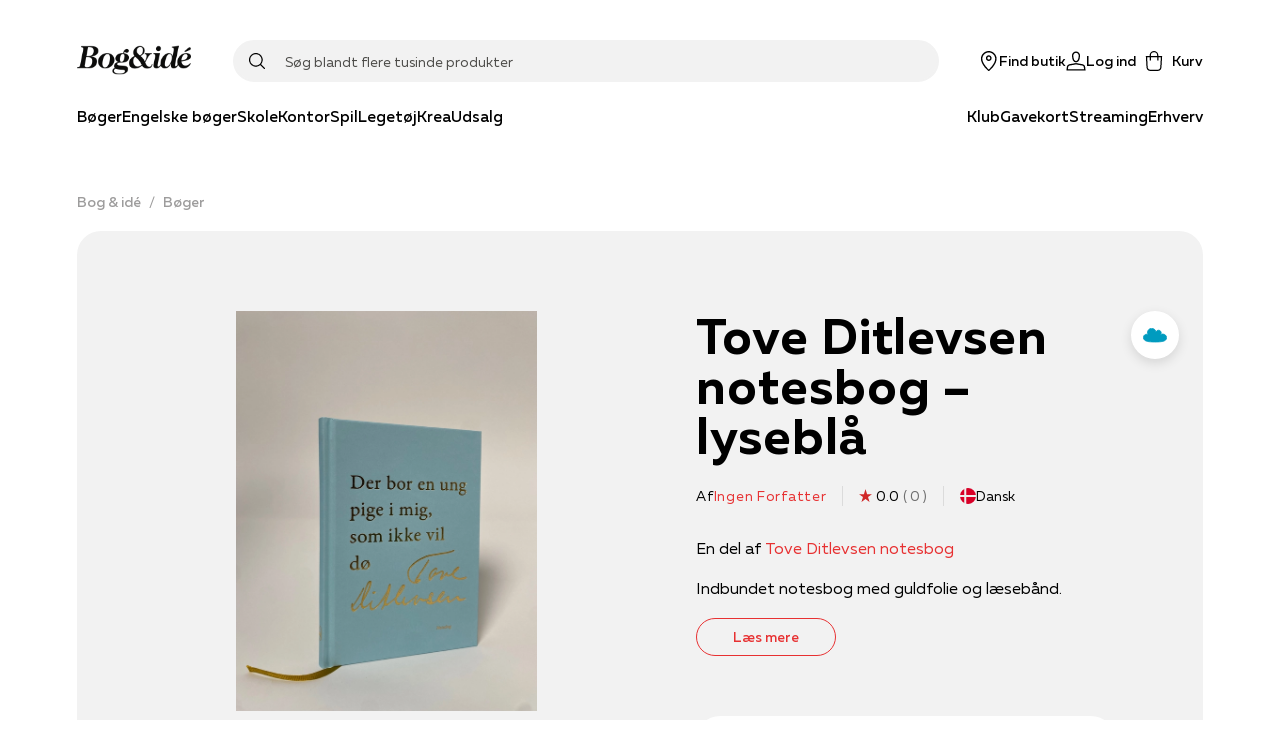

--- FILE ---
content_type: application/javascript; charset=utf-8
request_url: https://www.bog-ide.dk/_next/static/chunks/8028-b8ca080ced3f566d.js
body_size: 21003
content:
"use strict";(self.webpackChunk_N_E=self.webpackChunk_N_E||[]).push([[8028],{23920:function(e,t,r){r.d(t,{l:function(){return S}});var n,o=r(59499),i=r(17674),a=r(4730),l=r(82192),c=r(67294),u=r(1816),d=r(31310),s=r(25585),p=r(63623),g=r(43337),h=r(5783),f=r(25089),m=r(94777),b=r(9430),v=r(33650),y=r(67980),O=r(35944),Z=["autoplay","autoplaySpeed","breakpoints","initialSlide","onCarouselItemClick","onSlideChange","loop","variant","pagination","showPaginationBelow","revealNextSlide","slidesPerView","spaceBetween","navigation","alwaysShowArrowButtons"],x=["data","keyExtractor","template","extraData"];function w(e,t){var r=Object.keys(e);if(Object.getOwnPropertySymbols){var n=Object.getOwnPropertySymbols(e);t&&(n=n.filter((function(t){return Object.getOwnPropertyDescriptor(e,t).enumerable}))),r.push.apply(r,n)}return r}function j(e){for(var t=1;t<arguments.length;t++){var r=null!=arguments[t]?arguments[t]:{};t%2?w(Object(r),!0).forEach((function(t){(0,o.Z)(e,t,r[t])})):Object.getOwnPropertyDescriptors?Object.defineProperties(e,Object.getOwnPropertyDescriptors(r)):w(Object(r)).forEach((function(t){Object.defineProperty(e,t,Object.getOwnPropertyDescriptor(r,t))}))}return e}var S=function(e){var t=e.autoplay,r=void 0!==t&&t,o=e.autoplaySpeed,l=void 0===o?3e3:o,u=e.breakpoints,f=e.initialSlide,m=void 0===f?0:f,v=e.onCarouselItemClick,w=e.onSlideChange,S=e.loop,I=void 0!==S&&S,z=e.variant,E=e.pagination,R=void 0!==E&&E,A=e.showPaginationBelow,W=void 0!==A&&A,M=e.revealNextSlide,X=void 0!==M&&M,G=e.slidesPerView,F=void 0===G?1:G,Y=e.spaceBetween,N=void 0===Y?0:Y,V=e.navigation,U=void 0!==V&&V,_=e.alwaysShowArrowButtons,J=void 0!==_&&_,Q=(0,a.Z)(e,Z),$=Q.data,K=Q.keyExtractor,ee=Q.template,te=Q.extraData,re=(0,a.Z)(Q,x),ne=(0,b.kC)(),oe=ne.breakpoint,ie=ne.listOfBreakpoints,ae=(0,d.u)(),le=(0,p.j)(),ce=(0,c.useState)(!1),ue=ce[0],de=ce[1],se=(0,c.useState)(F),pe=se[0],ge=se[1],he=(0,c.useState)(N),fe=he[0],me=he[1],be=(0,c.useState)({align:"start",containScroll:"trimSnaps",loop:I,slidesToScroll:pe,skipSnaps:!0}),ve=be[0],ye=be[1],Oe=(0,c.useState)(U),Ze=Oe[0],xe=Oe[1],we=(0,c.useState)(!1),je=we[0],Se=we[1],Pe=(0,c.useState)(!1),Ce=Pe[0],ke=Pe[1],Te=(0,c.useState)(!1),Ie=Te[0],Le=Te[1],De=(0,c.useState)(!1),Be=De[0],He=De[1],qe=(0,c.useState)(0),ze=qe[0],Ee=qe[1],Re=(0,c.useState)([]),Ae=Re[0],We=Re[1],Me=(0,s.Z)(j(j({},ve),{},{startIndex:m})),Xe=(0,i.Z)(Me,2),Ge=Xe[0],Fe=Xe[1];(0,c.useEffect)((function(){ye((function(e){return j(j({},e),{},{slidesToScroll:pe,loop:I})}))}),[pe,I,m]);var Ye=(0,c.useCallback)((function(){var e=ie.slice(0,ie.indexOf(oe)).reverse();if(u){var t,r,n,o,i=null!==(t=null!==(r=u[oe])&&void 0!==r?r:e.map((function(e){return u[e]})).filter((function(e){return e})).firstOrDefault())&&void 0!==t?t:{slidesPerView:F,spaceBetween:N};ge(i.slidesPerView),me(null!==(n=i.spaceBetween)&&void 0!==n?n:fe),xe(null!==(o=i.navigation)&&void 0!==o?o:U)}}),[oe,u]),Ne=(0,c.useCallback)((function(){Fe&&(Fe.scrollPrev(),de(!0))}),[Fe]),Ve=(0,c.useCallback)((function(){Fe&&(Fe.scrollNext(),de(!1))}),[Fe]),Ue=(0,c.useCallback)((function(e){return Fe&&Fe.scrollTo(e)}),[Fe]),_e=(0,c.useCallback)((function(e){null!==Fe&&void 0!==Fe&&Fe.clickAllowed()&&v&&v(e)}),[Fe,v]);(0,c.useEffect)((function(){Ye()}),[oe]);var Je=(0,c.useMemo)((function(){return null===$||void 0===$?void 0:$.map((function(e,t){return(0,O.tZ)(T,{onClick:function(){return _e(e)},children:(0,O.tZ)(ee,j(j({},e),te))},K(e,t))}))}),[$,K,Fe]),Qe=(0,c.useCallback)((function(){if(Fe){var e=Fe.selectedScrollSnap();Ee(e),Le(Fe.canScrollPrev()),He(Fe.canScrollNext())}}),[Fe,Ee]),$e=(0,c.useCallback)((function(){if(Fe&&w){var e=Fe.selectedScrollSnap();w(e)}}),[Fe,w]);return(0,c.useEffect)((function(){if(Fe)return Fe.reInit(ve),Qe(),We(Fe.scrollSnapList()),Fe.on("select",Qe),Fe.on("settle",(function(){ke(!1),$e()})),Fe.on("scroll",(function(){n||(ke(!0),n=setTimeout((function(){return n=void 0}),200))})),function(){Fe&&(Qe(),$e(),Fe.off("select",Qe),Fe.off("settle",$e))}}),[ve,Je,Fe,We,Qe,$e]),(0,g.Z)((function(){ue&&null!==Fe&&void 0!==Fe&&Fe.canScrollPrev()?null===Fe||void 0===Fe||Fe.scrollPrev():!ue||null!==Fe&&void 0!==Fe&&Fe.canScrollPrev()?!ue&&null!==Fe&&void 0!==Fe&&Fe.canScrollNext()?null===Fe||void 0===Fe||Fe.scrollNext():ue||null!==Fe&&void 0!==Fe&&Fe.canScrollNext()||(de(!0),null===Fe||void 0===Fe||Fe.scrollPrev()):(de(!1),null===Fe||void 0===Fe||Fe.scrollNext())}),r?l:null),(0,O.BX)(P,{revealNextSlide:X,scrollbarWidth:le,children:[(0,O.BX)(C,j(j({ref:Ge},re),{},{revealNextSlide:X,onMouseEnter:function(){return Se(!0)},onMouseLeave:function(){return Se(!1)},children:[(0,O.tZ)(k,{slidesPerView:pe,spaceBetween:fe,revealNextSlide:X,children:Je}),Ze?(0,O.BX)(O.HY,{children:[(0,O.tZ)(L,{variant:z,hidden:!J&&!je||Ce,disabled:!Ie,onClick:Ne,"aria-label":"previous",children:(0,O.tZ)(y.l,{svg:"chevronLeft",color:ae.colors.white,size:"md"})}),(0,O.tZ)(D,{variant:z,hidden:!J&&!je||Ce,disabled:!Be,onClick:Ve,"aria-label":"next",children:(0,O.tZ)(y.l,{svg:"chevronRight",color:ae.colors.white,size:"md"})})]}):(0,O.tZ)(O.HY,{}),R&&!W&&Ae.length>1?(0,O.tZ)(B,{children:Ae.map((function(e,t){return(0,O.tZ)(q,{selected:t===ze,onClick:function(){return Ue(t)},"aria-label":"go to page ".concat(t)},(0,h.Jy)({scrollSnap:e,idx:t}))}))}):(0,O.tZ)(O.HY,{})]})),R&&W&&Ae.length>1&&(0,O.tZ)(H,{children:Ae.map((function(e,t){return(0,O.tZ)(q,{selected:t===ze,onClick:function(){return Ue(t)},"aria-label":"go to page ".concat(t)},(0,h.Jy)({scrollSnap:e,idx:t}))}))})]})},P=(0,l.Z)("div",{target:"e1lj6ojt9",label:"EmblaWrapper"})((function(e){var t=e.revealNextSlide,r=e.theme,n=e.scrollbarWidth;return j(j({},t?(0,m.merge)((0,v.fU)(r,"both",n),(0,v.Qf)(r,"paddingLeft",n),(0,v.Qf)(r,"paddingRight",n)):{}),{},{overflow:"hidden",position:"relative"})}),""),C=(0,l.Z)("div",{target:"e1lj6ojt8",label:"Embla"})((function(e){var t=e.revealNextSlide;return(0,o.Z)({position:"relative",overflow:t?"visible":"initial"},(0,m.mq)("frame"),{overflow:"hidden"})}),""),k=(0,l.Z)("div",{target:"e1lj6ojt7",label:"EmblaContainer"})((function(e){var t=e.slidesPerView,r=e.spaceBetween,n=e.revealNextSlide;return(0,o.Z)({display:"grid",gridAutoFlow:"column",gridAutoColumns:"calc(((100% - (".concat(r,"px * ").concat(t>1?t-1:t,")) / ").concat(t,") * ").concat(n?.9:1,")"),columnGap:"".concat(r,"px")},(0,m.mq)("frame"),{gridAutoColumns:"calc((100% - (".concat(r,"px * ").concat(t>1?t-1:t,")) / ").concat(t,")")})}),""),T=(0,l.Z)("div",{target:"e1lj6ojt6",label:"EmblaSlide"})({name:"bjn8wh",styles:"position:relative"}),I=(0,l.Z)("button",{target:"e1lj6ojt5",label:"EmblaButton"})((function(e){var t=e.disabled,r=e.hidden;return{position:"absolute",top:"50%",backgroundColor:e.theme.colors.black,borderRadius:"50%",height:"45px",width:"45px",transition:"opacity 200ms ease",borderStyle:"none",opacity:r?0:1,display:t?"none":"flex",justifyContent:"center",alignItems:"center",cursor:"pointer",overflow:"visible"}}),(0,u.db)("variant",{product:function(e){var t,r=e.theme;return t={},(0,o.Z)(t,(0,m.mq)("md"),{top:"calc(((".concat(r.space[9]," * 2) + 213px) / 2)")}),(0,o.Z)(t,"top","calc(213px / 2)"),t}}),""),L=(0,l.Z)(I,{target:"e1lj6ojt4",label:"EmblaButtonPrevious"})({name:"foaz83",styles:"left:22px;transform:translateY(-50%)"}),D=(0,l.Z)(I,{target:"e1lj6ojt3",label:"EmblaButtonNext"})({name:"11lqfco",styles:"right:22px;transform:translateY(-50%)"}),B=(0,l.Z)(f.kC,{target:"e1lj6ojt2",label:"EmblaPagination"})({name:"iak1n6",styles:"position:absolute;left:50%;bottom:2rem;transform:translateX(-50%);justify-content:center"}),H=(0,l.Z)(f.kC,{target:"e1lj6ojt1",label:"EmblaPaginationBelow"})((function(e){return{justifyContent:"center",paddingTop:e.theme.space[6]}}),""),q=(0,l.Z)("button",{target:"e1lj6ojt0",label:"EmblaPaginationBullet"})((function(e){var t=e.theme,r=e.selected;return{display:"block",fontSize:0,width:"12px",height:"12px",border:"1px solid ".concat(t.colors.black),borderRadius:"50%",margin:"0 4px",padding:"0px",cursor:"pointer",backgroundColor:r?t.colors.black:"rgba(0,0,0,0)"}}),"")},17828:function(e,t,r){r.d(t,{r:function(){return l}});var n=r(67294),o=r(5152),i=r(35944),a=function(e){return(0,i.tZ)(n.Fragment,{children:e.children})},l=(0,o.default)((function(){return Promise.resolve(a)}),{ssr:!1})},59571:function(e,t,r){r.d(t,{A:function(){return l}});var n=r(59499),o=r(82192),i=(r(67294),r(94777)),a=r(35944),l=function(e){var t=e.divider,r=void 0!==t&&t;return(0,a.tZ)(c,{divider:r,children:r&&(0,a.tZ)(u,{})})},c=(0,o.Z)("div",{target:"etf3ugh1",label:"Spacer"})((function(e){var t=e.divider;return(0,n.Z)({position:"relative",width:"100%",padding:t?"10px":"20px"},(0,i.mq)("md"),{padding:t?"25px":"35px"})}),""),u=(0,o.Z)("div",{target:"etf3ugh0",label:"Divider"})((function(e){return{position:"absolute",left:0,right:0,height:"1px",background:e.theme.colors.borderColor,top:"50%",transform:"translateY(-50%)"}}),"")},82410:function(e,t,r){r.d(t,{t:function(){return x}});var n=r(82192),o=r(67294),i=(0,r(5152).default)((function(){return r.e(2768).then(r.bind(r,52768))}),{ssr:!1,loadableGenerated:{webpack:function(){return[52768]}}}),a=r(59499),l=r(38443),c=r(29045),u=r(67980),d=r(52187),s=r(33650),p=r(35944);function g(e,t){var r=Object.keys(e);if(Object.getOwnPropertySymbols){var n=Object.getOwnPropertySymbols(e);t&&(n=n.filter((function(t){return Object.getOwnPropertyDescriptor(e,t).enumerable}))),r.push.apply(r,n)}return r}var h=(0,o.memo)((function(e){var t=e.thumbnail,r=e.onClick,n=e.showIcon,o=void 0===n||n,i=e.title;return(0,p.tZ)(p.HY,{children:!!t&&(0,p.tZ)(f,{children:(0,p.BX)(b,{variant:"custom",type:"button",onClick:r,"aria-label":"Afspil video",children:[(0,p.tZ)(m,{src:t,alt:"Youtube thumbnail"}),o&&!i&&(0,p.tZ)(v,{svg:"youtube"}),i&&(0,p.BX)(y,{children:[o&&(0,p.tZ)(Z,{svg:"youtube"}),(0,p.tZ)(O,{children:i})]})]})})})})),f=(0,n.Z)("div",{target:"epn66e06",label:"StyledVideoCurtain"})({position:"absolute",top:0,left:0,right:0,bottom:0,zIndex:3,background:(0,l.m4)(0,0,0,.2)},""),m=(0,n.Z)("img",{target:"epn66e05",label:"Thumbnail"})({name:"11it032",styles:"height:auto;width:100%"}),b=(0,n.Z)(c.z,{target:"epn66e04",label:"VideoCurtainButton"})((function(e){var t=e.theme;return{height:"100%",width:"100%",border:"none",":hover":(0,a.Z)({},"".concat(v),{color:t.colors.primaryTheme})}}),""),v=(0,n.Z)(u.l,{target:"epn66e03",label:"VideoCurtainIcon"})({name:"4dxtwp",styles:"position:absolute;top:0;left:0;right:0;bottom:0;margin:auto;height:48px;width:68px"}),y=(0,n.Z)("div",{target:"epn66e02",label:"VideoCurtainContainer"})({name:"1aaxmjx",styles:"position:absolute;left:24px;bottom:32px;margin:auto;display:flex;align-items:center;gap:24px"}),O=(0,n.Z)(d.x,{target:"epn66e01",label:"VideoCurtainTitle"})((function(e){var t=e.theme;return function(e){for(var t=1;t<arguments.length;t++){var r=null!=arguments[t]?arguments[t]:{};t%2?g(Object(r),!0).forEach((function(t){(0,a.Z)(e,t,r[t])})):Object.getOwnPropertyDescriptors?Object.defineProperties(e,Object.getOwnPropertyDescriptors(r)):g(Object(r)).forEach((function(t){Object.defineProperty(e,t,Object.getOwnPropertyDescriptor(r,t))}))}return e}({color:t.colors.white,fontWeight:t.fontWeights.bold,fontSize:"20px"},s.rs)}),""),Z=(0,n.Z)(u.l,{target:"epn66e00",label:"VideoCurtainTitleIcon"})((function(e){return{height:"48px",width:"68px",color:e.theme.colors.primaryTheme}}),""),x=(0,o.memo)((function(e){var t=e.autoplay,r=void 0===t||t,n=e.muted,a=void 0!==n&&n,l=e.loop,c=void 0!==l&&l,u=e.playInline,d=void 0===u||u,s=e.onReady,g=e.youtubeId,f=e.thumbnailUrl,m=e.thumbnailTitle,b=(0,o.useState)(a)[0],v=(0,o.useState)(!1),y=v[0],O=v[1],Z=(0,o.useState)(!1),x=Z[0],j=Z[1],S=(0,o.useRef)(null);c=c||r,d=r||d;return(0,p.BX)(w,{isReady:x,children:[g&&x&&(0,p.tZ)(i,{autoPlay:r,muted:b,loop:c,playInline:d,ref:S,youtubeVideoId:g,onReady:s}),!y&&(0,p.tZ)(h,{onClick:function(){j(!0),O(!0)},showIcon:!x,thumbnail:f||(g?"https://img.youtube.com/vi/".concat(g,"/maxresdefault.jpg"):void 0),title:m})]})})),w=(0,n.Z)("div",{target:"emjoso30",label:"StyledVideoContainer"})((function(e){var t=e.theme,r=e.isReady;return{paddingTop:"56.25%",position:"relative",backgroundColor:t.colors.white,width:"100%",height:"100%","&:after":{content:'""',position:"absolute",top:0,left:0,right:0,bottom:0,backgroundColor:t.colors.black,zIndex:-2,visibility:r?"hidden":"initial"},"& iframe":{position:"absolute",top:0,left:0,right:0,bottom:0,height:"100%",width:"100%",border:0,outline:"none",backgroundColor:"transparent",zIndex:1}}}),"")},21874:function(e,t,r){r.d(t,{q:function(){return s}});var n=r(59499),o=r(4730),i=r(82192),a=(r(67294),r(52187)),l=r(35944),c=["as","topSpot"];function u(e,t){var r=Object.keys(e);if(Object.getOwnPropertySymbols){var n=Object.getOwnPropertySymbols(e);t&&(n=n.filter((function(t){return Object.getOwnPropertyDescriptor(e,t).enumerable}))),r.push.apply(r,n)}return r}function d(e){for(var t=1;t<arguments.length;t++){var r=null!=arguments[t]?arguments[t]:{};t%2?u(Object(r),!0).forEach((function(t){(0,n.Z)(e,t,r[t])})):Object.getOwnPropertyDescriptors?Object.defineProperties(e,Object.getOwnPropertyDescriptors(r)):u(Object(r)).forEach((function(t){Object.defineProperty(e,t,Object.getOwnPropertyDescriptor(r,t))}))}return e}var s=function(e){var t=e.as,r=e.topSpot,n=(0,o.Z)(e,c);return(0,l.tZ)(p,d(d({},n),{},{as:r?"h1":"h1"!==t&&null!==t&&void 0!==t?t:"h2"}))},p=(0,i.Z)(a.x,{target:"ex8kfrm0",label:"SpotHeadingText"})({name:"0",styles:""})},58893:function(e,t,r){r.d(t,{z:function(){return y}});var n=r(59499),o=r(4730),i=r(82192),a=(r(67294),r(31310)),l=r(25089),c=r(52187),u=r(24852),d=r(21874),s=r(75236),p=r(59571),g=r(65841),h=r(35944),f=["children","heading","subHeading","textColor","topSpot"];function m(e,t){var r=Object.keys(e);if(Object.getOwnPropertySymbols){var n=Object.getOwnPropertySymbols(e);t&&(n=n.filter((function(t){return Object.getOwnPropertyDescriptor(e,t).enumerable}))),r.push.apply(r,n)}return r}function b(e){for(var t=1;t<arguments.length;t++){var r=null!=arguments[t]?arguments[t]:{};t%2?m(Object(r),!0).forEach((function(t){(0,n.Z)(e,t,r[t])})):Object.getOwnPropertyDescriptors?Object.defineProperties(e,Object.getOwnPropertyDescriptors(r)):m(Object(r)).forEach((function(t){Object.defineProperty(e,t,Object.getOwnPropertyDescriptor(r,t))}))}return e}var v={name:"124cotw-SpotLayoutWithHeading",styles:"padding:0;label:SpotLayoutWithHeading;"},y=function(e){var t=e.children,r=e.heading,n=e.subHeading,i=e.textColor,l=e.topSpot,c=(0,o.Z)(e,f),u=(0,a.u)();return(0,h.BX)(O,b(b({},c),{},{children:[(0,h.tZ)(Z,{column:!0,alignItems:"center",children:null!==r&&void 0!==r&&r.trim()||null!==n&&void 0!==n&&n.trim()||t?(0,h.BX)(h.HY,{children:[!!r&&(0,h.tZ)(d.q,{variant:"display3",color:(0,s.L)(u,i),topSpot:l,noSpacing:!0,center:!0,children:r}),!!n&&(0,h.tZ)(w,{variant:"bodyLarge",color:(0,s.L)(u,i),children:(0,h.tZ)(g.H,{text:n,textColor:(0,s.L)(u,i),css:v})})]}):(0,h.tZ)(p.A,{divider:!0})}),(0,h.tZ)(x,{children:t})]}))},O=(0,i.Z)(u.n,{target:"e1claksy3",label:"SpotLayoutWithHeadingContainer"})({name:"0",styles:""}),Z=(0,i.Z)(l.kC,{target:"e1claksy2",label:"SpotHeadingContainer"})((function(e){return{marginTop:e.theme.space[8]}}),""),x=(0,i.Z)("div",{target:"e1claksy1",label:"SpotLayoutContainer"})((function(e){return{marginTop:e.theme.space[8],display:"inherit"}}),""),w=(0,i.Z)(c.x,{target:"e1claksy0",label:"SpotLayoutText"})((function(e){return{marginTop:e.theme.space[3],opacity:.6,textAlign:"center"}}),"")},24852:function(e,t,r){r.d(t,{n:function(){return m}});var n=r(59499),o=r(4730),i=r(82192),a=r(67294),l=r(18638),c=r(18803),u=r(1816),d=r(94777),s=r(9430),p=r(35944),g=["eagerLoad"];function h(e,t){var r=Object.keys(e);if(Object.getOwnPropertySymbols){var n=Object.getOwnPropertySymbols(e);t&&(n=n.filter((function(t){return Object.getOwnPropertyDescriptor(e,t).enumerable}))),r.push.apply(r,n)}return r}function f(e){for(var t=1;t<arguments.length;t++){var r=null!=arguments[t]?arguments[t]:{};t%2?h(Object(r),!0).forEach((function(t){(0,n.Z)(e,t,r[t])})):Object.getOwnPropertyDescriptors?Object.defineProperties(e,Object.getOwnPropertyDescriptors(r)):h(Object(r)).forEach((function(t){Object.defineProperty(e,t,Object.getOwnPropertyDescriptor(r,t))}))}return e}var m=function(e){var t=e.eagerLoad,r=(0,o.Z)(e,g),n=(0,a.useState)(!1),i=n[0],c=n[1],u=(0,a.useRef)(null),d=(0,s.S1)(u,{threshold:.25}),h=(0,l._)();return(0,a.useEffect)((function(){null!==d&&void 0!==d&&d.isIntersecting&&!i&&(c(!0),h.start("visible"))}),[null===d||void 0===d?void 0:d.isIntersecting]),(0,p.tZ)(b,f(f({},r),{},{ref:u,animate:h,initial:t?"visible":"hidden",variants:{visible:{opacity:1,translateY:"0px"},hidden:{opacity:0,translateY:"20px"}},hasIntersected:!!t||i}))},b=(0,i.Z)(c.E.section,{target:"eqrravj0",label:"SpotLayoutSection"})((function(e){var t,r=e.backgroundColor,o=e.visibilityClass,i=e.ignoreVisibilityClass;return t={backgroundColor:r,gridColumn:"span 12",minWidth:0,":last-child":{marginBottom:e.theme.space[7]}},(0,n.Z)(t,(0,d.mq)(0,"md"),f({},i||null!==o&&void 0!==o&&o.includes("phone")?{}:{display:"none"})),(0,n.Z)(t,(0,d.mq)("md","lg"),f({},i||null!==o&&void 0!==o&&o.includes("tablet")?{}:{display:"none"})),(0,n.Z)(t,(0,d.mq)("lg"),f({},i||null!==o&&void 0!==o&&o.includes("desktop")?{}:{display:"none"})),t}),(0,u.db)("height",{short:function(e){return{gridRow:"span 1",height:e.theme.spots.spotHeightShort}},average:function(e){return{gridRow:"span 2",height:e.theme.spots.spotHeightAverage}},tall:function(e){return{gridRow:"span 3",height:e.theme.spots.spotHeightTall}}}),(0,u.db)("width",{small:(0,n.Z)({},(0,d.mq)("md"),{gridColumn:"span 3"}),medium:(0,n.Z)({},(0,d.mq)("md"),{gridColumn:"span 4"}),large:(0,n.Z)({},(0,d.mq)("md"),{gridColumn:"span 6"})}),(0,u.fq)("mobileHeight",(function(e){var t=e.mobileHeight;return(0,n.Z)({},(0,d.mq)(0,"md"),{height:t})})),(0,u.fq)({hasIntersected:!1},{" .lazy-bg-img":{backgroundImage:"none"}}),"")},3054:function(e,t,r){r.d(t,{B:function(){return d}});var n=r(82192),o=(r(67294),r(31310)),i=r(75236),a=function(e){switch(e){case"--facebook":return"btnSocialFacebook";case"--instagram":return"btnSocialInstagram";case"--newsletter":case"--contact":return"btnSocialNewsletter";case"--pinterest":return"btnSocialPinterest";case"--club":return"btnSocialClub";default:return"fail"}},l=r(67980),c=r(6134),u=r(35944),d=function(e){var t,r,n=e.socialLink,d=e.textColor,g=(0,o.u)();return(0,u.tZ)(u.HY,{children:n&&(0,u.tZ)(c.l,{hideLink:!0,href:null===(t=n.link)||void 0===t?void 0:t.url,target:null===(r=n.link)||void 0===r?void 0:r.target,children:(0,u.BX)(s,{children:[(0,u.tZ)(p,{color:(0,i.L)(g,d)}),(0,u.tZ)(l.l,{svg:a(n.iconClass),color:(0,i.L)(g,d),size:30}),(0,u.tZ)(p,{color:(0,i.L)(g,d)})]})})})},s=(0,n.Z)("div",{target:"e1vd9og51",label:"Container"})((function(e){return{display:"grid",placeItems:"center",columnGap:e.theme.sizes.siteGutter,gridTemplateColumns:"1fr auto 1fr"}}),""),p=(0,n.Z)("div",{target:"e1vd9og50",label:"Divider"})((function(e){return{width:"70px",height:"1px",borderTop:"1px solid",borderColor:e.color}}),"")},55566:function(e,t,r){r.d(t,{c:function(){return f}});var n=r(59499),o=r(82192),i=r(67294),a=r(23920),l=r(98754),c=r(5783),u=r(69238),d=r(58893),s=r(9430),p=r(35944);function g(e,t){var r=Object.keys(e);if(Object.getOwnPropertySymbols){var n=Object.getOwnPropertySymbols(e);t&&(n=n.filter((function(t){return Object.getOwnPropertyDescriptor(e,t).enumerable}))),r.push.apply(r,n)}return r}function h(e){for(var t=1;t<arguments.length;t++){var r=null!=arguments[t]?arguments[t]:{};t%2?g(Object(r),!0).forEach((function(t){(0,n.Z)(e,t,r[t])})):Object.getOwnPropertyDescriptors?Object.defineProperties(e,Object.getOwnPropertyDescriptors(r)):g(Object(r)).forEach((function(t){Object.defineProperty(e,t,Object.getOwnPropertyDescriptor(r,t))}))}return e}var f=function(e){var t,r=(0,s.qN)().productCarouselClicked,n=(0,i.useCallback)((function(t){var n,o,i,a;null!==(n=e.trackingInfo)&&void 0!==n&&n.feedType&&(r(t,null===(o=e.trackingInfo)||void 0===o?void 0:o.feedType),(0,u.Vb)(null===(i=e.trackingInfo)||void 0===i?void 0:i.feedType,(null===(a=e.trackingInfo)||void 0===a?void 0:a.recommendationHeader)||"",t))}),[r,e.trackingInfo]);return null!==(t=e.products)&&void 0!==t&&t.length?(0,p.tZ)(m,h(h({},e),{},{heading:e.heading,subHeading:e.subHeading,children:(0,p.tZ)(a.l,{slidesPerView:2,spaceBetween:10,data:e.products,extraData:e.eagerLoad,keyExtractor:c.Jy,revealNextSlide:!0,breakpoints:{md:{slidesPerView:3,spaceBetween:10,navigation:!0},frame:{slidesPerView:4,spaceBetween:10,navigation:!0},lg:{slidesPerView:5,spaceBetween:20,navigation:!0}},template:l.I,variant:"product",onCarouselItemClick:e.trackingInfo?function(e){return n(e)}:void 0,alwaysShowArrowButtons:!0})})):(0,p.tZ)(p.HY,{})},m=(0,o.Z)(d.z,{target:"e4x7wkd0",label:"ProductCarouselSpotWrapper"})((function(e){return{marginBottom:e.theme.space[10],minWidth:0}}),"")},88028:function(e,t,r){r.d(t,{i:function(){return nn}});var n=r(59499),o=r(82192),i=r(67294),a=r(58893),l=r(35944);function c(e,t){var r=Object.keys(e);if(Object.getOwnPropertySymbols){var n=Object.getOwnPropertySymbols(e);t&&(n=n.filter((function(t){return Object.getOwnPropertyDescriptor(e,t).enumerable}))),r.push.apply(r,n)}return r}function u(e){for(var t=1;t<arguments.length;t++){var r=null!=arguments[t]?arguments[t]:{};t%2?c(Object(r),!0).forEach((function(t){(0,n.Z)(e,t,r[t])})):Object.getOwnPropertyDescriptors?Object.defineProperties(e,Object.getOwnPropertyDescriptors(r)):c(Object(r)).forEach((function(t){Object.defineProperty(e,t,Object.getOwnPropertyDescriptor(r,t))}))}return e}var d=function(e){return(0,l.tZ)(a.z,u(u({},e),{},{heading:e.text,subHeading:e.subText}))},s=r(31310),p=r(1816),g=r(75236),h=r(24852),f=r(94777),m=r(4730),b=r(52187),v=["as","topSpot"];function y(e,t){var r=Object.keys(e);if(Object.getOwnPropertySymbols){var n=Object.getOwnPropertySymbols(e);t&&(n=n.filter((function(t){return Object.getOwnPropertyDescriptor(e,t).enumerable}))),r.push.apply(r,n)}return r}function O(e){for(var t=1;t<arguments.length;t++){var r=null!=arguments[t]?arguments[t]:{};t%2?y(Object(r),!0).forEach((function(t){(0,n.Z)(e,t,r[t])})):Object.getOwnPropertyDescriptors?Object.defineProperties(e,Object.getOwnPropertyDescriptors(r)):y(Object(r)).forEach((function(t){Object.defineProperty(e,t,Object.getOwnPropertyDescriptor(r,t))}))}return e}var Z=function(e){var t=e.as,r=e.topSpot,n=(0,m.Z)(e,v);return(0,l.tZ)(x,O(O({},n),{},{as:r?"h1":"h1"!==t&&null!==t&&void 0!==t?t:"h2",width:n.width}))},x=(0,o.Z)(b.x,{target:"efko3ko0",label:"TextSpotHeadingText"})((function(e){return{marginBottom:e.theme.space[2]}}),(0,p.db)("width",{small:function(e){var t=e.theme;return O(O({},t.mixins.useTextStyle("display3")),{},(0,n.Z)({},(0,f.mq)("md"),O(O({},t.mixins.useTextStyle("display5")),{},{fontSize:t.fontSizes.md,lineHeight:t.lineHeights.base})))},medium:function(e){var t=e.theme;return O(O({},t.mixins.useTextStyle("display2")),{},(0,n.Z)({},(0,f.mq)("md"),O({},t.mixins.useTextStyle("display5"))))},large:function(e){var t,r=e.theme;return O(O({},r.mixins.useTextStyle("display4")),{},(t={},(0,n.Z)(t,(0,f.mq)("sm"),O({},r.mixins.useTextStyle("display3"))),(0,n.Z)(t,(0,f.mq)("md"),O({},r.mixins.useTextStyle("display4"))),(0,n.Z)(t,(0,f.mq)("lg"),O({},r.mixins.useTextStyle("display2"))),t))},default:function(e){var t,r=e.theme;return O(O({},r.mixins.useTextStyle("display5")),{},(t={},(0,n.Z)(t,(0,f.mq)("md"),O({},r.mixins.useTextStyle("display4"))),(0,n.Z)(t,(0,f.mq)("lg"),O({},r.mixins.useTextStyle("display2"))),t))}}),""),w=r(65841),j=r(59571);function S(e,t){var r=Object.keys(e);if(Object.getOwnPropertySymbols){var n=Object.getOwnPropertySymbols(e);t&&(n=n.filter((function(t){return Object.getOwnPropertyDescriptor(e,t).enumerable}))),r.push.apply(r,n)}return r}function P(e){for(var t=1;t<arguments.length;t++){var r=null!=arguments[t]?arguments[t]:{};t%2?S(Object(r),!0).forEach((function(t){(0,n.Z)(e,t,r[t])})):Object.getOwnPropertyDescriptors?Object.defineProperties(e,Object.getOwnPropertyDescriptors(r)):S(Object(r)).forEach((function(t){Object.defineProperty(e,t,Object.getOwnPropertyDescriptor(r,t))}))}return e}var C=function(e){var t=(0,s.u)();return(0,l.tZ)(k,P(P({},e),{},{backgroundColor:e.backgroundColor?(0,g.L)(t,e.backgroundColor):void 0,children:e.heading||e.body?(0,l.BX)(l.HY,{children:[!!e.heading&&(0,l.tZ)(Z,{width:e.width,bottomMargin:"2",color:e.textColor?(0,g.L)(t,e.textColor):void 0,center:!0,children:e.heading}),(0,l.tZ)(T,{text:e.body,width:e.width,columnCount:e.columnCount,extraPadding:e.extraPadding,textColor:e.textColor?(0,g.L)(t,e.textColor):void 0})]}):(0,l.tZ)(j.A,{})}))},k=(0,o.Z)(h.n,{target:"e1c9l80e1",label:"TextSpotLayout"})((function(e){var t=e.theme.space;return(0,n.Z)({padding:"".concat(t[5]," ").concat(t[6]),display:"flex",flexDirection:"column",justifyContent:"center",minHeight:"70px"},(0,f.mq)(0,"md"),{minHeight:"40px"})}),""),T=(0,o.Z)(w.H,{target:"e1c9l80e0",label:"TextSpotRichText"})((0,n.Z)({whiteSpace:"normal",overflow:"hidden",lineHeight:1.2},(0,f.mq)(0,"md"),{padding:"1.25rem"}),(0,p.fq)({width:"full"},{maxWidth:"none"}),(0,p.db)("width",{small:function(e){var t=e.theme.mixins;return(0,n.Z)({},(0,f.mq)("md"),P({},t.useTextStyle("body")))},medium:function(e){var t,r=e.theme,o=r.fontSizes,i=r.mixins;return t={fontSize:o.xs},(0,n.Z)(t,(0,f.mq)("sm"),{fontSize:o.sm}),(0,n.Z)(t,(0,f.mq)("md"),{fontSize:o.xxs}),(0,n.Z)(t,(0,f.mq)("ml"),{fontSize:o.xs}),(0,n.Z)(t,(0,f.mq)("lg"),P({},i.useTextStyle("body"))),t},large:function(e){var t=e.theme.mixins;return(0,n.Z)({},(0,f.mq)("md"),P({},t.useTextStyle("body")))},default:function(e){var t=e.theme.mixins;return(0,n.Z)({},(0,f.mq)("md"),P({},t.useTextStyle("body")))}}),""),I=r(55566),L=r(9430),D=r(94393),B=r(61268),H=r(23546),q=r(90130),z=r(25089);var E=function(e){var t,r=e.recommendationHeader,n=e.recommendationSubHeader,o=e.recommendationServiceRequest,a=(0,B.Kc)().basket,c=(0,i.useState)(),u=c[0],d=c[1],s=(0,B.W4)().raptorId;(0,i.useEffect)((function(){if(s&&!u){var e=(0,q.ej)((0,f.getRaptorCookieId)());e&&d(e)}}),[s]);var p=(0,L.dH)(f.API_URL+"/scom/api/raptor/".concat(o.raptorFeedType,"/").concat(o.minimumNumberOfProducts,"/").concat(o.maximumNumberOfProducts).concat(o.parameters?"?"+Object.keys(o.parameters).map((function(e){var t;return"parameters.".concat(e,"=").concat(e===H.Oj.ProductId&&o.raptorFeedType===H.Yi?null===a||void 0===a||null===(t=a.lines)||void 0===t?void 0:t.map((function(e){var t;return null===(t=e.product)||void 0===t?void 0:t.itemNumber})).join(","):e===H.Oj.UserId&&u?u:o.parameters[e])})).join("&"):"")),g=p.data,m=p.isLoading;return(0,l.BX)(h.n,{ignoreVisibilityClass:!0,eagerLoad:e.eagerLoad,children:[m&&(0,l.tZ)(R,{alignItems:"center",children:(0,l.tZ)(D.g,{})}),!m&&!(null===g||void 0===g||null===(t=g.variants)||void 0===t||!t.length)&&(!o.minimumNumberOfProducts||o.minimumNumberOfProducts<=g.variants.length)&&(0,l.tZ)(I.c,{ignoreVisibilityClass:!0,heading:r,subHeading:n,products:null===g||void 0===g?void 0:g.variants,trackingInfo:{feedType:(null===g||void 0===g?void 0:g.feedType)===(null===o||void 0===o?void 0:o.raptorFeedType)?null===g||void 0===g?void 0:g.feedType:void 0,recommendationHeader:r}})]})},R=(0,o.Z)(z.kC,{target:"e1mc9lsj0",label:"LoadingContainer"})({name:"1yltr3x",styles:"min-height:32rem"}),A=function(e){var t=e.recommendationHeader,r=e.recommendationSubHeader,n=e.variants,o=e.feedType,i=e.eagerLoad;return(0,l.tZ)(h.n,{ignoreVisibilityClass:!0,eagerLoad:i,children:!(null===n||void 0===n||!n.length)&&(0,l.tZ)(I.c,{eagerLoad:i,ignoreVisibilityClass:!0,heading:t,subHeading:r,products:n,trackingInfo:{feedType:o,recommendationHeader:t}})})},W=r(82410);function M(e,t){var r=Object.keys(e);if(Object.getOwnPropertySymbols){var n=Object.getOwnPropertySymbols(e);t&&(n=n.filter((function(t){return Object.getOwnPropertyDescriptor(e,t).enumerable}))),r.push.apply(r,n)}return r}function X(e){for(var t=1;t<arguments.length;t++){var r=null!=arguments[t]?arguments[t]:{};t%2?M(Object(r),!0).forEach((function(t){(0,n.Z)(e,t,r[t])})):Object.getOwnPropertyDescriptors?Object.defineProperties(e,Object.getOwnPropertyDescriptors(r)):M(Object(r)).forEach((function(t){Object.defineProperty(e,t,Object.getOwnPropertyDescriptor(r,t))}))}return e}var G=function(e){var t=e.width,r=e.youtubeId,n=e.thumbnail;return(0,l.tZ)(h.n,X(X({},e),{},{height:"auto",width:t,children:!!r&&(0,l.tZ)(W.t,{youtubeId:r,thumbnailUrl:(null===n||void 0===n?void 0:n.url)&&"".concat(f.IMAGE_URL).concat(null===n||void 0===n?void 0:n.url)})}))},F=r(6134),Y=["children","hideLink","contentMargin"];function N(e,t){var r=Object.keys(e);if(Object.getOwnPropertySymbols){var n=Object.getOwnPropertySymbols(e);t&&(n=n.filter((function(t){return Object.getOwnPropertyDescriptor(e,t).enumerable}))),r.push.apply(r,n)}return r}function V(e){for(var t=1;t<arguments.length;t++){var r=null!=arguments[t]?arguments[t]:{};t%2?N(Object(r),!0).forEach((function(t){(0,n.Z)(e,t,r[t])})):Object.getOwnPropertyDescriptors?Object.defineProperties(e,Object.getOwnPropertyDescriptors(r)):N(Object(r)).forEach((function(t){Object.defineProperty(e,t,Object.getOwnPropertyDescriptor(r,t))}))}return e}var U=function(e){var t,r,n=e.children,o=e.hideLink,i=e.contentMargin,a=(0,m.Z)(e,Y);return(0,l.tZ)(h.n,V(V({},a),{},{children:(0,l.tZ)(F.l,{hideLink:o||!a.link,href:null===(t=a.link)||void 0===t?void 0:t.url,target:null===(r=a.link)||void 0===r?void 0:r.target,children:(0,l.tZ)(Q,V(V({},a),{},{className:"lazy-bg-img",children:(0,l.tZ)(_,V(V({column:!0,alignItems:"center",justifyContent:"center",contentMargin:i},a),{},{children:n}))}))})}))},_=(0,o.Z)(z.kC,{target:"e1gkl6tx1",label:"SpotContent"})((0,p.db)("width",{small:function(e){var t,r=e.theme.space;return t={paddingLeft:r[8],paddingRight:r[8]},(0,n.Z)(t,(0,f.mq)("md"),{paddingLeft:r[6],paddingRight:r[6]}),(0,n.Z)(t,(0,f.mq)("ml"),{paddingLeft:r[6],paddingRight:r[6]}),t},medium:function(e){var t,r=e.theme.space;return t={paddingLeft:r[8],paddingRight:r[8]},(0,n.Z)(t,(0,f.mq)("sm"),{paddingLeft:r[10],paddingRight:r[10]}),(0,n.Z)(t,(0,f.mq)("md"),{paddingLeft:r[4],paddingRight:r[4]}),(0,n.Z)(t,(0,f.mq)("ml"),{paddingLeft:r[6],paddingRight:r[6]}),t},large:function(e){var t,r=e.theme.space;return t={paddingLeft:r[9],paddingRight:r[9]},(0,n.Z)(t,(0,f.mq)(600),{paddingLeft:r[12],paddingRight:r[12]}),(0,n.Z)(t,(0,f.mq)("md"),{paddingLeft:r[6],paddingRight:r[6]}),(0,n.Z)(t,(0,f.mq)("ml"),{paddingLeft:r[10],paddingRight:r[10]}),t},default:function(e){var t,r=e.theme.space;return t={paddingLeft:r[8],paddingRight:r[8]},(0,n.Z)(t,(0,f.mq)("md"),{paddingLeft:r[10],paddingRight:r[10]}),(0,n.Z)(t,(0,f.mq)("ml"),{paddingLeft:r[12],paddingRight:r[12]}),t}}),(0,p.Zn)("contentMargin",(function(e){return{padding:e.theme.spots.spotContentPadding}})),""),J=function(e){var t;return(0,f.getUrlWithHeightWidth)((0,f.imageUrl)(null!==(t=null===e||void 0===e?void 0:e.url)&&void 0!==t?t:""),"max",void 0,void 0,function(e,t){switch(e){case"auto":return;case"average":return parseInt(t.spots.spotHeightAverage)*parseInt(t.fontSizes.default);case"short":return parseInt(t.spots.spotHeightShort)*parseInt(t.fontSizes.default);case"tall":return parseInt(t.spots.spotHeightTall)*parseInt(t.fontSizes.default)}}(e.height,e.theme))},Q=(0,o.Z)("div",{target:"e1gkl6tx0",label:"CampaignSpotBackground"})((function(e){var t=e.allowImageToBeCropped,r=e.imageViewModel,n=e.horizontalPosition,o=e.verticalPosition,i=e.backgroundColor,a=e.hideBackgroundImage,l=e.height,c=e.theme;return{display:"flex",alignContent:"center",justifyContent:"center",backgroundColor:(0,g.L)(c,i),height:"100%",backgroundSize:t?"cover":"contain",backgroundImage:a||null===r||void 0===r||!r.url?void 0:'url("'.concat(J({url:null===r||void 0===r?void 0:r.url,height:l,theme:c}),'")'),backgroundPositionX:n,backgroundPositionY:"middle"===o?"center":o,backgroundRepeat:"no-repeat"}}),"");function $(e,t){var r=Object.keys(e);if(Object.getOwnPropertySymbols){var n=Object.getOwnPropertySymbols(e);t&&(n=n.filter((function(t){return Object.getOwnPropertyDescriptor(e,t).enumerable}))),r.push.apply(r,n)}return r}var K=function(e){return(0,l.tZ)(ee,function(e){for(var t=1;t<arguments.length;t++){var r=null!=arguments[t]?arguments[t]:{};t%2?$(Object(r),!0).forEach((function(t){(0,n.Z)(e,t,r[t])})):Object.getOwnPropertyDescriptors?Object.defineProperties(e,Object.getOwnPropertyDescriptors(r)):$(Object(r)).forEach((function(t){Object.defineProperty(e,t,Object.getOwnPropertyDescriptor(r,t))}))}return e}({},e))},ee=(0,o.Z)(U,{target:"em2xkyr0",label:"CampaignBackgroundImageSpotContainer"})(""),te=["children"];function re(e,t){var r=Object.keys(e);if(Object.getOwnPropertySymbols){var n=Object.getOwnPropertySymbols(e);t&&(n=n.filter((function(t){return Object.getOwnPropertyDescriptor(e,t).enumerable}))),r.push.apply(r,n)}return r}function ne(e){for(var t=1;t<arguments.length;t++){var r=null!=arguments[t]?arguments[t]:{};t%2?re(Object(r),!0).forEach((function(t){(0,n.Z)(e,t,r[t])})):Object.getOwnPropertyDescriptors?Object.defineProperties(e,Object.getOwnPropertyDescriptors(r)):re(Object(r)).forEach((function(t){Object.defineProperty(e,t,Object.getOwnPropertyDescriptor(r,t))}))}return e}var oe=function(e){var t=e.children,r=(0,m.Z)(e,te);return(0,l.tZ)(U,ne(ne({},r),{},{imageViewModel:r.backgroundImage,link:r.spotLink,children:t}))},ie=r(19053),ae=function(e){var t,r=e.contentImage,n=e.small,o=e.eagerLoad,a=(0,s.u)().spots,c=(0,i.useMemo)((function(){return n?a.campaignImageWidth:a.featureImageWidth}),[n,a]),u=(0,i.useMemo)((function(){return c*(n?a.campaignImageAspectRatio:a.featureimageAspectRatio)}),[n,c]);return null!==r&&void 0!==r&&r.url?(0,l.tZ)(ie.Ee,{priority:o,src:null!==(t=null===r||void 0===r?void 0:r.url)&&void 0!==t?t:"",alt:null===r||void 0===r?void 0:r.altText,width:c,height:u}):(0,l.tZ)(l.HY,{})},le=r(14050),ce=["children","circleHeading","circleSuperText","circleTeaserText","textColor"];function ue(e,t){var r=Object.keys(e);if(Object.getOwnPropertySymbols){var n=Object.getOwnPropertySymbols(e);t&&(n=n.filter((function(t){return Object.getOwnPropertyDescriptor(e,t).enumerable}))),r.push.apply(r,n)}return r}function de(e){for(var t=1;t<arguments.length;t++){var r=null!=arguments[t]?arguments[t]:{};t%2?ue(Object(r),!0).forEach((function(t){(0,n.Z)(e,t,r[t])})):Object.getOwnPropertyDescriptors?Object.defineProperties(e,Object.getOwnPropertyDescriptors(r)):ue(Object(r)).forEach((function(t){Object.defineProperty(e,t,Object.getOwnPropertyDescriptor(r,t))}))}return e}var se=function(e){var t=e.children,r=e.circleHeading,n=e.circleSuperText,o=e.circleTeaserText,i=e.textColor,a=(0,m.Z)(e,ce),c=(0,s.u)();return r||n||o?(0,l.BX)(ge,{children:[(0,l.BX)(he,de(de({},a),{},{children:[(0,l.tZ)(pe,{color:(0,g.L)(c,i),variant:"body",fontWeight:"Bold",center:!0,children:n}),(0,l.tZ)(b.x,{color:(0,g.L)(c,i),variant:"circleHeading",fontWeight:"Bold",center:!0,children:r}),(0,l.tZ)(pe,{color:(0,g.L)(c,i),variant:"body",center:!0,children:o})]})),t]}):(0,l.tZ)(l.HY,{children:t})},pe=(0,o.Z)(b.x,{target:"eas2nf82",label:"CircleText"})((0,n.Z)({},(0,f.mq)(0,"md"),{fontSize:9,lineHeight:2,fontWeight:500}),""),ge=(0,o.Z)("div",{target:"eas2nf81",label:"Container"})({name:"x20m2x",styles:"position:relative;display:flex;flex-direction:column;justify-content:center;align-items:center;row-gap:10px;max-height:100%"}),he=(0,o.Z)("div",{target:"eas2nf80",label:"Circle"})((function(e){var t=e.theme,r=e.circleBackgroundColor;return(0,n.Z)({position:"absolute",backgroundColor:(0,g.L)(t,r),width:t.sizes.circleWidthSmall,height:t.sizes.circleWidthSmall,borderRadius:t.general.circleRadius,display:"flex",justifyContent:"center",flexDirection:"column",zIndex:t.zIndices[1]},(0,f.mq)("md"),{width:t.sizes.circleWidth,height:t.sizes.circleWidth})}),(0,p.db)("circleHorizontalPosition",{left:function(e){var t,r=e.theme,o=e.width;return t={left:0},(0,n.Z)(t,(0,f.mq)("md"),{left:"full"===o?"-".concat(r.sizes.circleWidth):"calc((-".concat(r.sizes.circleWidth," / 10) * 8)")}),(0,n.Z)(t,(0,f.mq)(0,"md"),{left:"calc((-".concat(r.sizes.circleWidthSmall," / 10) * 8)")}),t},center:{top:"50%",transform:"translateY(-50%)"},right:function(e){var t,r=e.theme,o=e.width;return t={right:0},(0,n.Z)(t,(0,f.mq)("md"),{right:"full"===o?"-".concat(r.sizes.circleWidth):"calc((-".concat(r.sizes.circleWidth," / 10) * 8)")}),(0,n.Z)(t,(0,f.mq)(0,"md"),{right:"calc((-".concat(r.sizes.circleWidthSmall," / 10) * 8)")}),t}}),(0,p.db)("circleVerticalPosition",{top:{top:0},bottom:{bottom:0}}),""),fe=["topSpot"];function me(e,t){var r=Object.keys(e);if(Object.getOwnPropertySymbols){var n=Object.getOwnPropertySymbols(e);t&&(n=n.filter((function(t){return Object.getOwnPropertyDescriptor(e,t).enumerable}))),r.push.apply(r,n)}return r}function be(e){for(var t=1;t<arguments.length;t++){var r=null!=arguments[t]?arguments[t]:{};t%2?me(Object(r),!0).forEach((function(t){(0,n.Z)(e,t,r[t])})):Object.getOwnPropertyDescriptors?Object.defineProperties(e,Object.getOwnPropertyDescriptors(r)):me(Object(r)).forEach((function(t){Object.defineProperty(e,t,Object.getOwnPropertyDescriptor(r,t))}))}return e}var ve=function(e){var t=e.topSpot,r=(0,m.Z)(e,fe),n=(0,s.u)();return(0,l.BX)(ye,be(be({},r),{},{contentMargin:!0,children:[(0,l.tZ)(se,be(be({},r),{},{children:(0,l.tZ)(ae,be({},r))})),r.hearts?(0,l.tZ)(Oe,{score:r.hearts,numberOfIcons:r.hearts,size:16,color:(0,g.L)(n,r.heartsColor)}):(0,l.tZ)(l.HY,{}),(0,l.tZ)(Z,{color:(0,g.L)(n,r.textColor),bottomMargin:"2",center:!0,topSpot:t,width:r.width,children:r.heading}),(0,l.tZ)(b.x,{as:"p",color:(0,g.L)(n,r.textColor),variant:"bodySmall",center:!0,children:r.spotText})]}))},ye=(0,o.Z)(oe,{target:"e1xeo82s1",label:"CampaignFeaturedImageSpotContainer"})(""),Oe=(0,o.Z)(le.u,{target:"e1xeo82s0",label:"StyledIconReview"})((function(e){return{marginTop:e.theme.space[6]}}),""),Ze=r(29045),xe=function(e){switch(e){case"btn btn--primary":default:return"primary";case"btn btn--secondary":return"secondary";case"btn btn--tertiary":return"tertiary"}},we=["topSpot"];function je(e,t){var r=Object.keys(e);if(Object.getOwnPropertySymbols){var n=Object.getOwnPropertySymbols(e);t&&(n=n.filter((function(t){return Object.getOwnPropertyDescriptor(e,t).enumerable}))),r.push.apply(r,n)}return r}function Se(e){for(var t=1;t<arguments.length;t++){var r=null!=arguments[t]?arguments[t]:{};t%2?je(Object(r),!0).forEach((function(t){(0,n.Z)(e,t,r[t])})):Object.getOwnPropertyDescriptors?Object.defineProperties(e,Object.getOwnPropertyDescriptors(r)):je(Object(r)).forEach((function(t){Object.defineProperty(e,t,Object.getOwnPropertyDescriptor(r,t))}))}return e}var Pe=function(e){var t,r,n=e.topSpot,o=(0,m.Z)(e,we),i=(0,s.u)();return(0,l.tZ)(Ce,Se(Se({},o),{},{hideLink:!!o.buttonText,children:(0,l.BX)(se,Se(Se({},o),{},{children:[o.hearts?(0,l.tZ)(le.u,{score:o.hearts,numberOfIcons:o.hearts,size:16,color:(0,g.L)(i,o.heartsColor)}):(0,l.tZ)(l.HY,{}),(0,l.tZ)(b.x,{color:(0,g.L)(i,o.textColor),fontStyle:"italic",center:!0,children:o.superText}),(0,l.tZ)(Z,{color:(0,g.L)(i,o.textColor),topSpot:n,width:o.width,center:!0,children:o.heading}),o.teaser&&(0,l.tZ)(b.x,{color:(0,g.L)(i,o.textColor),variant:"bodyLarge",p:!0,center:!0,children:o.teaser}),o.buttonText&&(0,l.tZ)(Ze.z,{as:F.r,applyTextStyling:!1,variant:xe(o.buttonType),href:null===(t=o.spotLink)||void 0===t?void 0:t.url,target:null===(r=o.spotLink)||void 0===r?void 0:r.target,children:o.buttonText})]}))}))},Ce=(0,o.Z)(oe,{target:"ef6yjfg0",label:"CampaignFeaturedLinkSpotContainer"})((function(e){var t,r=e.circleHeading,o=e.circleBackgroundColor;return t={},(0,n.Z)(t,(0,f.mq)("md","lg"),{paddingLeft:r||o?50:0,paddingRight:r||o?50:0}),(0,n.Z)(t,(0,f.mq)(0,"md"),{paddingLeft:r?40:0,paddingRight:r?40:0}),t}),""),ke=r(3054),Te=["topSpot"];function Ie(e,t){var r=Object.keys(e);if(Object.getOwnPropertySymbols){var n=Object.getOwnPropertySymbols(e);t&&(n=n.filter((function(t){return Object.getOwnPropertyDescriptor(e,t).enumerable}))),r.push.apply(r,n)}return r}function Le(e){for(var t=1;t<arguments.length;t++){var r=null!=arguments[t]?arguments[t]:{};t%2?Ie(Object(r),!0).forEach((function(t){(0,n.Z)(e,t,r[t])})):Object.getOwnPropertyDescriptors?Object.defineProperties(e,Object.getOwnPropertyDescriptors(r)):Ie(Object(r)).forEach((function(t){Object.defineProperty(e,t,Object.getOwnPropertyDescriptor(r,t))}))}return e}var De=function(e){var t=e.topSpot,r=(0,m.Z)(e,Te),n=(0,s.u)();return(0,l.BX)(Be,Le(Le({},r),{},{children:[(0,l.tZ)(ke.B,Le({},r)),(0,l.tZ)(He,{color:(0,g.L)(n,r.textColor),center:!0,topSpot:t,width:r.width,children:r.heading}),r.teaser&&(0,l.tZ)(b.x,{color:(0,g.L)(n,r.textColor),variant:"bodyLarge",center:!0,children:r.teaser})]}))},Be=(0,o.Z)(U,{target:"eqi2u7y1",label:"CampaignIconSpotContainer"})(""),He=(0,o.Z)(Z,{target:"eqi2u7y0",label:"CampaignIconTextSpotHeading"})((function(e){return{marginTop:e.theme.space[2]}}),""),qe=["topSpot"];function ze(e,t){var r=Object.keys(e);if(Object.getOwnPropertySymbols){var n=Object.getOwnPropertySymbols(e);t&&(n=n.filter((function(t){return Object.getOwnPropertyDescriptor(e,t).enumerable}))),r.push.apply(r,n)}return r}function Ee(e){for(var t=1;t<arguments.length;t++){var r=null!=arguments[t]?arguments[t]:{};t%2?ze(Object(r),!0).forEach((function(t){(0,n.Z)(e,t,r[t])})):Object.getOwnPropertyDescriptors?Object.defineProperties(e,Object.getOwnPropertyDescriptors(r)):ze(Object(r)).forEach((function(t){Object.defineProperty(e,t,Object.getOwnPropertyDescriptor(r,t))}))}return e}var Re=function(e){var t=e.topSpot,r=(0,m.Z)(e,qe),n=(0,s.u)();return(0,l.BX)(Ae,Ee(Ee({},r),{},{hideBackgroundImage:!0,children:[(0,l.tZ)(ae,Ee(Ee({},r),{},{small:!0})),(0,l.tZ)(We,{color:(0,g.L)(n,r.textColor),variant:"display3",center:!0,topSpot:t,width:r.width,children:r.heading}),r.teaser&&(0,l.tZ)(b.x,{color:(0,g.L)(n,r.textColor),variant:"bodyLarge",center:!0,children:r.teaser})]}))},Ae=(0,o.Z)(U,{target:"eiix9yn1",label:"CampaignImageSpotContainer"})(""),We=(0,o.Z)(Z,{target:"eiix9yn0",label:"CampaignImageSpotHeading"})((function(e){return{marginTop:e.theme.space[2]}}),""),Me=r(5152),Xe=(0,Me.default)((function(){return r.e(1402).then(r.bind(r,31402)).then((function(e){return e.IPaperSpot}))}),{ssr:!1,loadableGenerated:{webpack:function(){return[31402]}}}),Ge=r(17828),Fe=r(48133),Ye=r(83566),Ne=r(33650),Ve=r(38089);function Ue(e,t){var r=Object.keys(e);if(Object.getOwnPropertySymbols){var n=Object.getOwnPropertySymbols(e);t&&(n=n.filter((function(t){return Object.getOwnPropertyDescriptor(e,t).enumerable}))),r.push.apply(r,n)}return r}function _e(e){for(var t=1;t<arguments.length;t++){var r=null!=arguments[t]?arguments[t]:{};t%2?Ue(Object(r),!0).forEach((function(t){(0,n.Z)(e,t,r[t])})):Object.getOwnPropertyDescriptors?Object.defineProperties(e,Object.getOwnPropertyDescriptors(r)):Ue(Object(r)).forEach((function(t){Object.defineProperty(e,t,Object.getOwnPropertyDescriptor(r,t))}))}return e}var Je=(0,i.memo)((function(e){var t=e.subMenuItems,r=(0,i.useState)([]),n=r[0],o=r[1],a=(0,i.useState)(!1),c=a[0],u=a[1],d=(0,L.$G)().translate;return(0,i.useEffect)((function(){null!==t&&void 0!==t&&t.length&&o((0,Ye.T)(t,t.length>4?4:t.length))}),[t]),(0,l.BX)(Qe,{children:[(0,l.tZ)(Ve.E,{min:"md",children:(0,l.tZ)($e,{flow:"column",columns:["1fr 1fr 1fr 1fr"],columnGap:"small",children:n.map((function(e,t){return(0,l.tZ)(Ke,{column:!0,children:e.map((function(e,t){return(0,l.tZ)(rt,{href:e.url,target:e.urlTarget,children:e.text},"".concat(e.text,"-").concat(t))}))},t)}))})}),(0,l.tZ)(Ve.E,{max:"md",children:(0,l.BX)(et,{open:c,onOpenChange:function(e){return u(!!e)},children:[(0,l.tZ)(z.kC,{column:!0,children:null===t||void 0===t?void 0:t.slice(0,5).map((function(e,t){return(0,l.tZ)(rt,{href:e.url,target:e.urlTarget,children:e.text},"".concat(e.text,"-").concat(t))}))}),(0,l.tZ)(Fe.VY,{children:(0,l.tZ)(z.kC,{column:!0,children:null===t||void 0===t?void 0:t.slice(5).map((function(e,t){return(0,l.tZ)(rt,{href:e.url,target:e.urlTarget,children:e.text},"".concat(e.text,"-").concat(t))}))})}),!c&&!(null===t||void 0===t||!t.length)&&t.length>5&&(0,l.tZ)(Fe.xz,{as:tt,children:"".concat(d("menu.subMenuShowAll")," (").concat(t.length,")")})]})})]})})),Qe=(0,o.Z)("div",{target:"egaay5p5",label:"CategorySubMenuContainer"})((function(e){var t=e.theme;return _e(_e({},Ne.nu),{},{padding:"".concat(t.space[2]," 0"),borderBottom:"1px solid ".concat(t.colors.grey15)})}),""),$e=(0,o.Z)(z.rj,{target:"egaay5p4",label:"DesktopSubMenu"})((function(e){var t=e.theme;return(0,n.Z)({padding:"".concat(t.space[4]," 0")},(0,f.mq)(0,"sm"),{display:"none"})}),""),Ke=(0,o.Z)(z.kC,{target:"egaay5p3",label:"MenuChunk"})((function(e){var t=e.theme;return{"&:not(:last-child)":{borderRight:"1px solid ".concat(t.colors.grey15)}}}),""),et=(0,o.Z)(Fe.fC,{target:"egaay5p2",label:"MobileSubMenu"})((0,n.Z)({},(0,f.mq)("md"),{display:"none"}),""),tt=(0,o.Z)("button",{target:"egaay5p1",label:"SeeAllTrigger"})((function(e){return{all:"unset",color:e.theme.colors.grey40,"&:hover":{cursor:"pointer"}}}),""),rt=(0,o.Z)(F.r,{target:"egaay5p0",label:"SubMenuLink"})((function(e){return{marginBottom:e.theme.space[2]}}),""),nt=(0,Me.default)((function(){return r.e(9911).then(r.bind(r,69911)).then((function(e){return e.ScriptSpot}))}),{ssr:!1,loadableGenerated:{webpack:function(){return[69911]}}}),ot=r(9008),it=r(5783),at=r(21874),lt=r(40706),ct=r(23920);function ut(e,t){var r=Object.keys(e);if(Object.getOwnPropertySymbols){var n=Object.getOwnPropertySymbols(e);t&&(n=n.filter((function(t){return Object.getOwnPropertyDescriptor(e,t).enumerable}))),r.push.apply(r,n)}return r}function dt(e){for(var t=1;t<arguments.length;t++){var r=null!=arguments[t]?arguments[t]:{};t%2?ut(Object(r),!0).forEach((function(t){(0,n.Z)(e,t,r[t])})):Object.getOwnPropertyDescriptors?Object.defineProperties(e,Object.getOwnPropertyDescriptors(r)):ut(Object(r)).forEach((function(t){Object.defineProperty(e,t,Object.getOwnPropertyDescriptor(r,t))}))}return e}var st=function(e){var t=(0,s.u)().spots;return(0,l.BX)(l.HY,{children:[e.eagerLoad&&(0,l.tZ)(ot.default,{children:e.slides.map((function(t,r){var n;return(0,l.tZ)("link",{rel:"preload",as:"image",href:(0,f.getBackgroundImageUrlForPreload)({url:null===(n=t.backgroundImage)||void 0===n?void 0:n.url,height:e.height,theme:lt.rS})},"".concat(e.spotName,"-").concat(r))}))}),(0,l.tZ)(h.n,{height:e.height,width:e.width,mobileHeight:t.spotSliderMobileHeight,ignoreVisibilityClass:!0,eagerLoad:e.eagerLoad,children:(0,l.tZ)(ct.l,{slidesPerView:1,spaceBetween:0,autoplay:!0,autoplaySpeed:6e3,data:e.slides,pagination:!0,navigation:!0,keyExtractor:it.Jy,template:pt({height:e.height,width:e.width})})})]})},pt=function(e){var t=e.height,r=e.width;return function(e){var n,o,i,a,c,u,d=(0,s.u)(),p=(0,L.MG)(null===(n=e.spotLink)||void 0===n?void 0:n.url).overrides;return(0,l.tZ)(gt,dt(dt({height:t},e),{},{children:(0,l.tZ)(F.l,{hideLink:!!e.buttonText||!e.spotLink,href:null===(o=e.spotLink)||void 0===o?void 0:o.url,target:null===(i=e.spotLink)||void 0===i?void 0:i.target,children:(0,l.tZ)(Q,dt(dt({},e),{},{imageViewModel:e.backgroundImage,className:"lazy-bg-img",children:(0,l.tZ)(ht,{column:!0,justifyContent:"center",children:(0,l.BX)(ft,{contentPosition:"full"===r&&null!==(a=e.contentPosition)&&void 0!==a?a:"center",column:!0,justifyContent:"center",alignItems:"center",children:[e.heading&&(0,l.tZ)(at.q,{variant:"display1",color:(0,g.L)(d,e.textColor),center:!0,children:e.heading}),e.spotText&&(0,l.tZ)(b.x,{color:(0,g.L)(d,e.textColor),center:!0,variant:"smallHeader",as:"p",children:e.spotText}),e.buttonText&&(0,l.tZ)(Ze.z,dt(dt({as:F.r,applyTextStyling:!1,variant:xe(e.buttonType),href:null===(c=e.spotLink)||void 0===c?void 0:c.url,target:null===(u=e.spotLink)||void 0===u?void 0:u.target},p),{},{children:e.buttonText}))]})})}))})}))}},gt=(0,o.Z)("div",{target:"e12ju90t2",label:"SlideContainer"})((function(e){var t=e.theme;return(0,n.Z)({},(0,f.mq)(0,"md"),{height:t.spots.spotSliderMobileHeight})}),(0,p.db)("height",{short:function(e){var t=e.theme;return(0,n.Z)({},(0,f.mq)("md"),{height:t.spots.spotHeightShort})},average:function(e){var t=e.theme;return(0,n.Z)({},(0,f.mq)("md"),{height:t.spots.spotHeightAverage})},tall:function(e){var t=e.theme;return(0,n.Z)({},(0,f.mq)("md"),{height:t.spots.spotHeightTall})}}),""),ht=(0,o.Z)(z.kC,{target:"e12ju90t1",label:"SlideContentContainer"})((function(e){var t=e.theme;return(0,n.Z)({},(0,f.mq)("md"),{width:t.spots.spotSliderContentWidth})}),""),ft=(0,o.Z)(z.kC,{target:"e12ju90t0",label:"SlideContent"})((0,n.Z)({},(0,f.mq)(0,"md"),{transform:"scale(0.6)"}),(0,p.db)("contentPosition",{left:(0,n.Z)({width:"60%",alignSelf:"flex-start"},(0,f.mq)(0,"md"),{width:"80%",marginLeft:"-10%"}),right:(0,n.Z)({width:"60%",alignSelf:"flex-end"},(0,f.mq)(0,"md"),{width:"80%",marginRight:"-10%"}),center:(0,n.Z)({alignSelf:"center"},(0,f.mq)(0,"md"),{transform:"scale(0.6)",width:"140%"})}),""),mt=(0,Me.default)((function(){return Promise.all([r.e(5187),r.e(5448),r.e(9010)]).then(r.bind(r,19010)).then((function(e){return e.ClubSignupSpot}))}),{ssr:!1,loadableGenerated:{webpack:function(){return[19010]}}}),bt=(0,Me.default)((function(){return r.e(4063).then(r.bind(r,24063)).then((function(e){return e.ReturnLabelSpot}))}),{ssr:!1,loadableGenerated:{webpack:function(){return[24063]}}}),vt=r(38443),yt=r(67980);function Ot(e,t){var r=Object.keys(e);if(Object.getOwnPropertySymbols){var n=Object.getOwnPropertySymbols(e);t&&(n=n.filter((function(t){return Object.getOwnPropertyDescriptor(e,t).enumerable}))),r.push.apply(r,n)}return r}function Zt(e){for(var t=1;t<arguments.length;t++){var r=null!=arguments[t]?arguments[t]:{};t%2?Ot(Object(r),!0).forEach((function(t){(0,n.Z)(e,t,r[t])})):Object.getOwnPropertyDescriptors?Object.defineProperties(e,Object.getOwnPropertyDescriptors(r)):Ot(Object(r)).forEach((function(t){Object.defineProperty(e,t,Object.getOwnPropertyDescriptor(r,t))}))}return e}var xt="frame",wt=(0,o.Z)(yt.l,{target:"e1ms8z5k7",label:"FrameMarker"})((function(e){var t=e.position,r=e.theme,o=r.space[6],i=r.space[8];return Zt(Zt(Zt(Zt({position:"absolute",zIndex:2},"topleft"===t?{top:o,left:o}:{}),"topright"===t?{top:o,right:o}:{}),"bottomright"===t?{bottom:o,right:o}:{}),{},(0,n.Z)({},(0,f.mq)(xt),Zt(Zt(Zt({},"topleft"===t?{top:i,left:i}:{}),"topright"===t?{top:i,right:i}:{}),"bottomright"===t?{bottom:i,right:i}:{})))}),""),jt=(0,o.Z)("h2",{target:"e1ms8z5k6",label:"ImageTextSpotHeader"})((function(e){var t=e.spotType,r=e.smallSpacing,o=e.theme;return Zt(Zt({all:"unset",fontFamily:"Hero"===t?o.mixins.useFontFamily("heading"):o.mixins.useFontFamily("regular"),fontWeight:700,marginBottom:o.space[4],fontSize:"32px",lineHeight:"32px"},r&&{marginBottom:o.space[4]}),{},(0,n.Z)({},(0,f.mq)(xt),Zt({fontSize:"clamp(32px, 2vw + 1rem, ".concat("Hero"===t?"44px":"32px",")"),lineHeight:1.1,marginBottom:o.space[6]},r&&{marginBottom:o.space[4]})))}),""),St=(0,o.Z)("p",{target:"e1ms8z5k5",label:"ImageTextSpotText"})((function(){return{marginBottom:0,maxWidth:520}}),""),Pt=(0,o.Z)("div",{target:"e1ms8z5k4",label:"ImageTextContentFlexWrapper"})((function(){return Zt(Zt({},Ne.i3),{},{height:"100%"})}),""),Ct=(0,o.Z)("div",{target:"e1ms8z5k3",label:"ImageTextContentTextWrapper"})((function(e){var t=e.maxWidth;return Zt(Zt({},Ne.i3),{},{alignItems:"flex-start",maxWidth:t})}),""),kt=(0,o.Z)(Ze.z,{target:"e1ms8z5k2",label:"ImageTextButton"})((function(e){var t,r=e.spotTheme,o=e.theme;return t={backgroundColor:null===r||void 0===r?void 0:r.buttonColor,color:null===r||void 0===r?void 0:r.buttonTextColor,marginTop:o.space[6]},(0,n.Z)(t,(0,f.mq)(xt),{marginTop:o.space[8]}),(0,n.Z)(t,"&:hover, &:focus",{backgroundColor:null!==r&&void 0!==r&&r.buttonColor?"#000000"===r.buttonColor?(0,vt.$n)(r.buttonColor,.2):(0,vt._j)(r.buttonColor,.2):null===r||void 0===r?void 0:r.buttonColor,color:null===r||void 0===r?void 0:r.buttonTextColor}),t}),""),Tt=(0,o.Z)("span",{target:"e1ms8z5k1",label:"ImageTextButtonText"})({name:"0",styles:""}),It=(0,o.Z)(yt.l,{target:"e1ms8z5k0",label:"ImageTextButtonIcon"})({name:"eivff4",styles:"display:none"});function Lt(e,t){var r=Object.keys(e);if(Object.getOwnPropertySymbols){var n=Object.getOwnPropertySymbols(e);t&&(n=n.filter((function(t){return Object.getOwnPropertyDescriptor(e,t).enumerable}))),r.push.apply(r,n)}return r}function Dt(e){for(var t=1;t<arguments.length;t++){var r=null!=arguments[t]?arguments[t]:{};t%2?Lt(Object(r),!0).forEach((function(t){(0,n.Z)(e,t,r[t])})):Object.getOwnPropertyDescriptors?Object.defineProperties(e,Object.getOwnPropertyDescriptors(r)):Lt(Object(r)).forEach((function(t){Object.defineProperty(e,t,Object.getOwnPropertyDescriptor(r,t))}))}return e}var Bt=function(e){var t=e.tags,r=e.color,n=e.hoverTextColor,o=e.withFixedHeight,a=(0,i.useCallback)((function(){return t&&"string"!==typeof t?(0,l.tZ)(l.HY,{children:null===t||void 0===t?void 0:t.map((function(e,t){var o,i;return(0,l.tZ)(qt,{href:null===(o=e.link)||void 0===o?void 0:o.url,target:null===(i=e.link)||void 0===i?void 0:i.target,children:(0,l.tZ)(zt,{color:r,hoverTextColor:n,children:e.header},t)},"".concat(null===e||void 0===e?void 0:e.header).concat(t))}))}):(0,l.tZ)(l.HY,{})}),[t,r]);return(0,l.tZ)(Ht,{fixedHeight:o,hasTags:!!t,children:a()})},Ht=(0,o.Z)("div",{target:"eokha2j2",label:"TagContainer"})((function(e){var t,r=e.fixedHeight,o=e.hasTags;return Dt(Dt({display:"flex",flexWrap:"wrap",marginBottom:6},!o&&{display:"none"}),{},(t={},(0,n.Z)(t,(0,f.mq)("md"),Dt({},r?{minHeight:21,display:"flex"}:Dt({},!o&&{display:"none"}))),(0,n.Z)(t,(0,f.mq)("lg"),{marginBottom:14}),t))}),""),qt=(0,o.Z)(F.r,{target:"eokha2j1",label:"TagLink"})({name:"1jo4row",styles:"margin-right:8px;margin-bottom:10px;:last-child{margin-right:0;}"}),zt=(0,o.Z)("div",{target:"eokha2j0",label:"TagItem"})((function(e){var t=e.color,r=e.hoverTextColor,n=e.theme;return Dt(Dt({},t&&{border:"1px solid ".concat((0,f.hexToRGB)(t,.8)),color:t}),{},{fontSize:n.fontSizes.xxs,fontWeight:n.fontWeights.medium,textTransform:"uppercase",padding:"3px 12px",borderRadius:30,lineHeight:"17px",":hover":{backgroundColor:t,color:r}})}),"");function Et(e,t){var r=Object.keys(e);if(Object.getOwnPropertySymbols){var n=Object.getOwnPropertySymbols(e);t&&(n=n.filter((function(t){return Object.getOwnPropertyDescriptor(e,t).enumerable}))),r.push.apply(r,n)}return r}function Rt(e){for(var t=1;t<arguments.length;t++){var r=null!=arguments[t]?arguments[t]:{};t%2?Et(Object(r),!0).forEach((function(t){(0,n.Z)(e,t,r[t])})):Object.getOwnPropertyDescriptors?Object.defineProperties(e,Object.getOwnPropertyDescriptors(r)):Et(Object(r)).forEach((function(t){Object.defineProperty(e,t,Object.getOwnPropertyDescriptor(r,t))}))}return e}var At=function(e){var t,r,n,o,a,c=e.style,u=e.frameMarkings,d=e.image,s=e.product,p=e.type,g=e.imageHeight,h=e.imageTopLeftContent,m=e.tags,b=e.theme,v=e.hasFixedTagHeight,y=e.header,O=e.description,Z=e.link,x=e.callToAction,w=e.showBackGroundImage,j="Right"===e.imagePlacement,S=(null===d||void 0===d?void 0:d.url)||(null===s||void 0===s?void 0:s.image),P=y||(null===s||void 0===s?void 0:s.header),C=O||(null===s||void 0===s?void 0:s.description),k=(0,i.useCallback)((function(){return null!==u&&void 0!==u&&u.color?(0,l.BX)(l.HY,{children:[(0,l.tZ)(wt,{svg:"frame",size:28,spotStyle:c,color:u.color,position:"topleft",rotate:-90}),(0,l.tZ)(wt,{svg:"frame",size:28,spotStyle:c,color:u.color,position:"topright"}),(0,l.tZ)(wt,{svg:"frame",size:28,spotStyle:c,color:u.color,position:"bottomright",rotate:90})]}):null}),[u,c]);return(0,l.BX)(l.HY,{children:[(0,l.tZ)(Xt,{rightPositionImage:j,backgroundImage:w?(0,f.getImageUrl)((null===b||void 0===b||null===(t=b.backgroundImage)||void 0===t?void 0:t.url)||""):void 0,children:(0,l.BX)(Mt,{children:[!!S&&(0,l.BX)(F.r,{href:(null===(r=e.link)||void 0===r?void 0:r.url)||(null===s||void 0===s?void 0:s.link),target:null===(n=e.link)||void 0===n?void 0:n.target,"aria-label":e.callToAction,children:[(0,l.tZ)(Jt,{alt:null===d||void 0===d?void 0:d.altText,src:S,priority:"Hero"===p,height:g||300,width:g||300}),(0,l.tZ)(_t,{alt:null===d||void 0===d?void 0:d.altText,src:S,priority:"Hero"===p,height:180,width:180})]}),h&&(0,l.tZ)(Gt,{children:h})]})}),(0,l.tZ)(Ft,{spotType:p,hasBackgroundImage:w,leftPositionContent:j,children:(0,l.BX)(Ct,{maxWidth:720,children:[(0,l.BX)(Pt,{children:[(0,l.tZ)(Bt,{tags:m,color:null===b||void 0===b?void 0:b.textColor,withFixedHeight:v,hoverTextColor:null===b||void 0===b?void 0:b.buttonTextColor}),!!P&&(0,l.tZ)(jt,{as:"Hero"===p?"h1":"h2",spotStyle:c,spotType:p,smallSpacing:!(null===s||void 0===s||!s.activePrice),children:(0,l.tZ)(F.r,{href:(null===(o=e.link)||void 0===o?void 0:o.url)||(null===s||void 0===s?void 0:s.link),target:null===(a=e.link)||void 0===a?void 0:a.target,"aria-label":e.callToAction,applyTextStyling:!1,children:P})}),!(null===s||void 0===s||!s.activePrice)&&(0,l.BX)(Yt,{children:[(0,l.tZ)(z.kC,{gap:"extrasmall",children:(0,l.tZ)(Nt,{themeColor:s.inActivePrice?null===b||void 0===b?void 0:b.onSalePriceColor:null===b||void 0===b?void 0:b.activePriceColor,children:s.activePrice})}),s.inActivePrice&&(0,l.tZ)(Vt,{gap:"extrasmall",children:(0,l.tZ)(Ut,{themeColor:null===b||void 0===b?void 0:b.inactivePriceColor,children:s.inActivePrice})})]}),(0,l.tZ)(St,{children:C})]}),(!(null===Z||void 0===Z||!Z.url)||!(null===s||void 0===s||!s.link)||!!x)&&(0,l.BX)(kt,{spotTheme:b,as:F.r,applyTextStyling:!1,variant:"primary",href:(null===Z||void 0===Z?void 0:Z.url)||(null===s||void 0===s?void 0:s.link),target:null===Z||void 0===Z?void 0:Z.target,"aria-label":x,children:[(0,l.tZ)(Tt,{children:x}),(0,l.tZ)(It,{size:16,color:null===b||void 0===b?void 0:b.buttonTextColor,"aria-hidden":"true",rotate:180,svg:"arrowLeft"})]})]})}),k()]})},Wt="frame",Mt=(0,o.Z)("div",{target:"e1mwh1ci9",label:"ImageWrapper"})((function(){return{position:"relative"}}),""),Xt=(0,o.Z)("div",{target:"e1mwh1ci8",label:"ImageContainerProductSpot"})((function(e){var t=e.theme,r=e.rightPositionImage,o=e.backgroundImage;return Rt(Rt({},Ne._7),{},(0,n.Z)({position:"relative",width:"100%",padding:t.space[10]},(0,f.mq)(Wt),Rt({width:"50%",height:"100%",padding:"80px 0",aspectRatio:"3 / 2"},r&&{order:2})),!!o&&{backgroundImage:'url("'.concat(o,'")'),backgroundPosition:"center",backgroundSize:"cover"})}),""),Gt=(0,o.Z)("div",{target:"e1mwh1ci7",label:"ImageTopLeftContentWrapper"})((function(){return{position:"absolute",top:-30,left:-20}}),""),Ft=(0,o.Z)("div",{target:"e1mwh1ci6",label:"ContentContainerProductSpot"})((function(e){var t,r,o,i=e.spotType,a=e.leftPositionContent,l=e.hasBackgroundImage;return Rt(Rt({},Ne.i3),{},(o={alignItems:"center",justifyContent:"center",textAlign:"center",paddingBottom:40,paddingLeft:32,paddingRight:32,paddingTop:l?32:0},(0,n.Z)(o,"& ".concat(Ct),{alignItems:"center"}),(0,n.Z)(o,"& ".concat(Ht),{justifyContent:"center"}),(0,n.Z)(o,(0,f.mq)(Wt),Rt((t={width:"50%",flex:1,alignItems:"flex-start",justifyContent:"center",textAlign:"left",paddingTop:64,paddingLeft:"Content"===i?48:void 0,paddingRight:"Content"===i?100:180,paddingBottom:"Content"===i?48:70},(0,n.Z)(t,"& ".concat(Ct),{alignItems:"flex-start"}),(0,n.Z)(t,"& ".concat(Ht),{justifyContent:"initial"}),t),a&&(r={alignItems:"flex-end",paddingRight:"Content"===i?48:void 0,paddingLeft:"Content"===i?100:180},(0,n.Z)(r,"& ".concat(Ct),{alignItems:"flex-end"}),(0,n.Z)(r,"& ".concat(Pt),{alignItems:"flex-end"}),(0,n.Z)(r,"& ".concat(jt),{textAlign:"right"}),(0,n.Z)(r,"& ".concat(St),{textAlign:"right"}),r))),o))}),""),Yt=(0,o.Z)("div",{target:"e1mwh1ci5",label:"PriceContainerProductSpot"})((function(e){var t=e.theme;return(0,n.Z)({display:"flex",justifyContent:"center",marginBottom:t.space[4],gap:5},(0,f.mq)(Wt),{justifyContent:"flex-start"})}),""),Nt=(0,o.Z)("span",{target:"e1mwh1ci4",label:"Price"})((function(e){var t=e.themeColor,r=e.theme;return Rt({fontWeight:r.fontWeights.medium,fontSize:r.fontSizes.md},!!t&&{color:t})}),""),Vt=(0,o.Z)(z.kC,{target:"e1mwh1ci3",label:"InActivePriceContainer"})((function(e){var t=e.theme;return{fontSize:t.fontSizes.sm,color:t.colors.primaryGrey}}),""),Ut=(0,o.Z)("div",{target:"e1mwh1ci2",label:"InActivePrice"})((function(e){var t=e.themeColor;return Rt({textDecoration:"line-through"},!!t&&{color:t})}),""),_t=(0,o.Z)(ie.Ee,{target:"e1mwh1ci1",label:"MobileImage"})((0,n.Z)({},(0,f.mq)("md"),{display:"none"}),""),Jt=(0,o.Z)(ie.Ee,{target:"e1mwh1ci0",label:"DesktopImage"})((0,n.Z)({},(0,f.mq)(0,"md"),{display:"none"}),"");function Qt(e,t){var r=Object.keys(e);if(Object.getOwnPropertySymbols){var n=Object.getOwnPropertySymbols(e);t&&(n=n.filter((function(t){return Object.getOwnPropertyDescriptor(e,t).enumerable}))),r.push.apply(r,n)}return r}function $t(e){for(var t=1;t<arguments.length;t++){var r=null!=arguments[t]?arguments[t]:{};t%2?Qt(Object(r),!0).forEach((function(t){(0,n.Z)(e,t,r[t])})):Object.getOwnPropertyDescriptors?Object.defineProperties(e,Object.getOwnPropertyDescriptors(r)):Qt(Object(r)).forEach((function(t){Object.defineProperty(e,t,Object.getOwnPropertyDescriptor(r,t))}))}return e}var Kt=function(e){var t,r,n,o,a,c,u,d,s,p,g,h,f="Right"===e.imagePlacement,m=(0,i.useCallback)((function(){var t;return null!==(t=e.frameMarkings)&&void 0!==t&&t.color?(0,l.BX)(l.HY,{children:[(0,l.tZ)(wt,{svg:"frame",size:28,spotStyle:e.style,color:e.frameMarkings.color,position:"topleft",rotate:-90}),(0,l.tZ)(wt,{svg:"frame",size:28,spotStyle:e.style,color:e.frameMarkings.color,position:"topright"}),(0,l.tZ)(wt,{svg:"frame",size:28,spotStyle:e.style,color:e.frameMarkings.color,position:"bottomright",rotate:90})]}):null}),[e.frameMarkings,e.style]);return(0,l.BX)(l.HY,{children:[(0,l.BX)(tr,{spotType:e.type,rightPositionImage:f,children:[!(null===(t=e.image)||void 0===t||!t.url)&&(0,l.tZ)(F.r,{href:null===(r=e.link)||void 0===r?void 0:r.url,target:null===(n=e.link)||void 0===n?void 0:n.target,"aria-label":e.callToAction,children:(0,l.tZ)(ie.Ee,{alt:e.image.altText,src:null===(o=e.image)||void 0===o?void 0:o.url,priority:"Hero"===e.type,objectFit:"cover",objectPosition:"center",layout:"fill"})}),e.imageTopLeftContent&&(0,l.tZ)(rr,{children:e.imageTopLeftContent}),"Story"===e.style&&m()]}),(0,l.tZ)(nr,{spotType:e.type,leftPositionContent:f,children:(0,l.BX)(Ct,{maxWidth:560,children:[(0,l.BX)(Pt,{children:[(0,l.tZ)(Bt,{tags:e.tags,color:null===(a=e.theme)||void 0===a?void 0:a.textColor,hoverTextColor:null===(c=e.theme)||void 0===c?void 0:c.buttonTextColor,withFixedHeight:e.hasFixedTagHeight}),!!e.header&&(0,l.tZ)(jt,{as:"Hero"===e.type?"h1":"h2",spotStyle:e.style,spotType:e.type,children:(0,l.tZ)(F.r,{href:null===(u=e.link)||void 0===u?void 0:u.url,target:null===(d=e.link)||void 0===d?void 0:d.target,"aria-label":e.callToAction,applyTextStyling:!1,children:e.header})}),(0,l.tZ)(St,{children:e.description})]}),(!(null===e||void 0===e||null===(s=e.link)||void 0===s||!s.url)||!(null===e||void 0===e||!e.callToAction))&&(0,l.BX)(kt,{spotTheme:e.theme,as:F.r,applyTextStyling:!1,variant:"primary",href:null===(p=e.link)||void 0===p?void 0:p.url,target:null===(g=e.link)||void 0===g?void 0:g.target,"aria-label":e.callToAction,children:[(0,l.tZ)(Tt,{children:e.callToAction}),(0,l.tZ)(It,{size:16,color:null===(h=e.theme)||void 0===h?void 0:h.buttonTextColor,"aria-hidden":"true",rotate:180,svg:"arrowLeft"})]})]})})]})},er="frame",tr=(0,o.Z)("div",{target:"e1r5akc02",label:"ImageContainerStorySpot"})((function(e){var t,r=e.spotType,o=e.rightPositionImage;return t={position:"relative",aspectRatio:"3 / 2",width:"100%"},(0,n.Z)(t,(0,f.mq)(er),$t({width:"Hero"===r?"66%":"58%",height:"100%"},o&&{order:2})),(0,n.Z)(t,(0,f.mq)("lg"),{width:"Hero"===r?"72%":"58%"}),t}),""),rr=(0,o.Z)("div",{target:"e1r5akc01",label:"ImageTopLeftContentWrapper"})((function(){return{position:"absolute",top:20,left:20}}),""),nr=(0,o.Z)("div",{target:"e1r5akc00",label:"ContentContainerStorySpot"})((function(e){var t,r,o=e.spotType,i=e.leftPositionContent;return $t($t({},Ne.i3),{},(r={alignItems:"flex-start",justifyContent:"flex-end",padding:32,paddingBottom:40,paddingTop:32},(0,n.Z)(r,(0,f.mq)(er),$t({width:"Hero"===o?"28%":"42%",height:"100%",flex:1,padding:48,paddingLeft:"Content"===o?48:void 0,paddingRight:"Content"===o?100:60,paddingBottom:"Content"===o?48:60},i&&(t={alignItems:"flex-end",paddingRight:"Content"===o?48:void 0,paddingLeft:"Content"===o?100:60},(0,n.Z)(t,"& ".concat(jt),{textAlign:"right"}),(0,n.Z)(t,"& ".concat(Ct),{alignItems:"flex-end"}),(0,n.Z)(t,"& ".concat(Pt),{alignItems:"flex-end"}),(0,n.Z)(t,"& ".concat(St),{textAlign:"right"}),t))),(0,n.Z)(r,(0,f.mq)("lg"),{paddingRight:100}),r))}),"");function or(e,t){var r=Object.keys(e);if(Object.getOwnPropertySymbols){var n=Object.getOwnPropertySymbols(e);t&&(n=n.filter((function(t){return Object.getOwnPropertyDescriptor(e,t).enumerable}))),r.push.apply(r,n)}return r}function ir(e){for(var t=1;t<arguments.length;t++){var r=null!=arguments[t]?arguments[t]:{};t%2?or(Object(r),!0).forEach((function(t){(0,n.Z)(e,t,r[t])})):Object.getOwnPropertyDescriptors?Object.defineProperties(e,Object.getOwnPropertyDescriptors(r)):or(Object(r)).forEach((function(t){Object.defineProperty(e,t,Object.getOwnPropertyDescriptor(r,t))}))}return e}var ar=function(e){return(0,l.BX)(lr,{spotType:"Hero spot"===e.spotName?"Hero":"Content",spotStyle:e.style,spotTheme:e.theme,children:["Product"===e.style&&(0,l.tZ)(At,ir(ir({},e),{},{type:"Hero spot"===e.spotName?"Hero":"Content",hasFixedTagHeight:e.hasFixedTagHeight,imageHeight:e.productImageHeight,imageTopLeftContent:null===e||void 0===e?void 0:e.imageTopLeftContent})),"Story"===e.style&&(0,l.tZ)(Kt,ir(ir({},e),{},{type:"Hero spot"===e.spotName?"Hero":"Content",hasFixedTagHeight:e.hasFixedTagHeight,imageTopLeftContent:null===e||void 0===e?void 0:e.imageTopLeftContent}))]})},lr=(0,o.Z)("div",{target:"eh06xjx0",label:"ImageTextSpotContainer"})((function(e){var t,r=e.theme,o=e.spotTheme,i=e.spotType,a=e.spotStyle;return ir(ir(ir({},Ne.i3),{},{position:"relative",minWidth:0,gridColumn:"1 / -1",backgroundColor:null===o||void 0===o?void 0:o.backgroundColor,color:null===o||void 0===o?void 0:o.textColor},"Hero"===i?{width:"100vw",margin:"0 -".concat(r.sizes.siteGutter),marginBottom:r.space[11]}:{marginBottom:r.space[7]}),{},(t={},(0,n.Z)(t,(0,f.mq)("frame"),ir(ir(ir({},Ne.xI),"Hero"===i?{width:"100vw",margin:"0 calc(((100vw - ".concat(r.sizes.contentMaxWidth,") / 2) * -1)"),marginBottom:r.space[11]}:{marginBottom:r.space[7]}),"Content"===i&&"Product"===a?{maxHeight:492}:{})),(0,n.Z)(t,(0,f.mq)("lg"),ir({},"Hero"===i&&{height:"40vw",maxHeight:"Product"===a?520:750})),t))}),""),cr=r(2061),ur=r(80621),dr=r(43337),sr=r(18127),pr=r(6465),gr=(0,o.Z)(pr.fC,{target:"eyaet0w4",label:"StyledScrollArea"})((function(){return{overflow:"hidden",cursor:"grab",scrollbarWidth:"none","::-webkit-scrollbar":{display:"none"},"&:active":{cursor:"grabbing"}}}),""),hr=(0,o.Z)(pr.l_,{shouldForwardProp:function(e){return"hasGutter"!==e},target:"eyaet0w3",label:"StyledItemWrapper"})("overflow-x:scroll;",(0,p.fq)("hasGutter",(function(e){var t=e.theme;return{paddingLeft:t.sizes.siteGutter,paddingRight:t.sizes.siteGutter}})),""),fr=(0,o.Z)(pr.bU,{target:"eyaet0w2",label:"StyledThumb"})((function(e){return{flex:1,background:e.theme.colors.primary,borderRadius:3,position:"relative",cursor:"grab","&:active":{cursor:"grabbing"},"&::before":{content:'""',position:"absolute",top:"50%",left:"50%",transform:"translate(-50%, -50%)",width:"100%",height:"100%",minWidth:44,minHeight:44}}}),""),mr=(0,o.Z)(pr.LW,{target:"eyaet0w1",label:"StyledScrollbar"})((function(e){return{display:"flex",margin:2,backgroundColor:e.theme.colors.grey15,userSelect:"none",touchAction:"none",transition:"background 160ms ease-out",'&[data-orientation="vertical"]':{width:2},'&[data-orientation="horizontal"]':{flexDirection:"column",height:2}}}),""),br=(0,o.Z)("div",{target:"eyaet0w0",label:"StyledScrollBarContainer"})((function(e){var t=e.showScrollbar,r=e.theme;return{position:"relative",padding:"".concat(r.space[9]," 0 0 0"),zIndex:1,visibility:t?"visible":"hidden"}}),(0,p.fq)("hasGutter",(function(e){var t=e.theme;return{left:t.sizes.siteGutter,right:t.sizes.siteGutter,width:"calc(100% - ".concat(t.sizes.siteGutter," - ").concat(t.sizes.siteGutter,")")}})),""),vr={momentumMinSpeed:.25,momentumDeclineRate:1.12,momentumDataSize:4,boundaryResistance:.5,boundarySnapBackDuration:150,autoPlayScrollSpeed:17,autoPlayScrollLenght:1,arrowScrollLength:.8,scrollbar:!0};function yr(e,t){var r=Object.keys(e);if(Object.getOwnPropertySymbols){var n=Object.getOwnPropertySymbols(e);t&&(n=n.filter((function(t){return Object.getOwnPropertyDescriptor(e,t).enumerable}))),r.push.apply(r,n)}return r}function Or(e){for(var t=1;t<arguments.length;t++){var r=null!=arguments[t]?arguments[t]:{};t%2?yr(Object(r),!0).forEach((function(t){(0,n.Z)(e,t,r[t])})):Object.getOwnPropertyDescriptors?Object.defineProperties(e,Object.getOwnPropertyDescriptors(r)):yr(Object(r)).forEach((function(t){Object.defineProperty(e,t,Object.getOwnPropertyDescriptor(r,t))}))}return e}var Zr,xr,wr=!1,jr=[],Sr=2.75,Pr=3.75,Cr=4.75,kr=null,Tr=(0,i.memo)((function(e){var t=e.children,r=void 0===t?[]:t,n=e.leftArrowRef,o=e.rightArrowRef,a=e.autoPlay,c=void 0!==a&&a,u=e.config,d=e.timestamp,s=void 0===d?0:d,p=e.customScroll,g=e.hasGutter,h=void 0!==g&&g,f=(0,i.useState)(!1),m=f[0],b=f[1],v=(0,i.useState)(c),y=v[0],O=v[1],Z=Or(Or({},vr),u),x=Z.momentumMinSpeed,w=Z.momentumDeclineRate,j=Z.momentumDataSize,S=Z.boundaryResistance,P=Z.boundarySnapBackDuration,C=Z.autoPlayScrollSpeed,k=Z.autoPlayScrollLenght,T=Z.arrowScrollLength,I=(0,i.useRef)(null),L=(0,i.useRef)(null),D=(0,cr.J)(),B=(0,ur.Z)(L,{}),H=function(){return z(-1)},q=function(){return z(1)},z=function(e){if(wr=!0,O(!1),null!==L.current){var t=L.current.getBoundingClientRect().width*T;if(p){var r=window.innerWidth||0,n=Sr,o=2;r>=lt.AV.md?(n=Cr,o=3):r>=lt.AV.sm&&(n=Pr),t=L.current.getBoundingClientRect().width/n*o+8}L.current.scrollTo({left:L.current.scrollLeft+t*e,behavior:D?"auto":"smooth"})}};(0,dr.Z)((function(){requestAnimationFrame((function(){null!==L.current&&(L.current.scrollLeft+=k)}))}),y&&null!==B&&void 0!==B&&B.isIntersecting&&!D?C:null),(0,sr.Z)((function(){var e,t;return null===o||void 0===o||null===(e=o.current)||void 0===e||e.addEventListener("click",q,{passive:!0}),null===n||void 0===n||null===(t=n.current)||void 0===t||t.addEventListener("click",H,{passive:!0}),E(),function(){var e,t;null===n||void 0===n||null===(e=n.current)||void 0===e||e.removeEventListener("click",H),null===o||void 0===o||null===(t=o.current)||void 0===t||t.removeEventListener("click",q)}})),(0,i.useEffect)((function(){s>0&&(wr=!0,O(!1))}),[s]);var E=function(){if(null!==n&&void 0!==n&&n.current&&null!==o&&void 0!==o&&o.current&&null!==L.current){var e=L.current.scrollLeft<=0,t=L.current.scrollLeft+L.current.clientWidth>=L.current.scrollWidth;n.current.disabled=e,o.current.disabled=t}},R=function(){null!==L.current&&(b(!1),L.current.style.transitionDuration="".concat(P,"ms"),L.current.style.transform="",wr=!1,jr.length>=j&&requestAnimationFrame((function(){return A(function(e){for(var t=[],r=0;r<e.length-1;r++)t.push((e[r+1].xPosition-e[r].xPosition)/(e[r+1].timeStamp-e[r].timeStamp));return 10*t.reduce((function(e,t){return Number.isFinite(t)?(e+t)/2:e}))}(jr))})))},A=function e(t){if(null!==L.current){if(Math.abs(t)<x||wr)return;L.current.scrollLeft-=t,requestAnimationFrame((function(){return e(t/w)}))}};return(0,l.BX)(gr,{type:"auto",ref:I,onClickCapture:function(e){jr.length>0&&e.preventDefault()},onMouseDown:function(e){b(!0),O(!1),null!==I.current&&null!==L.current&&(Zr=L.current.scrollLeft,xr=e.pageX-L.current.offsetLeft,L.current.style.transitionDuration="0ms",jr=[]),wr=!0},onMouseLeave:m?R:void 0,onMouseUp:m?R:void 0,onMouseMove:m?function(e){return function(e){if(e.preventDefault(),null!==L&&null!==L.current){var t=Zr+xr-e.pageX-L.current.offsetLeft,r=function(e,t,r,n){if(null!==t){var o=r.current.scrollWidth;if(e<0)return t.current.style.transform="translateX(".concat(e*n*-1,"px)"),!0;if(e+r.current.clientWidth>o)return t.current.style.transform="translateX(".concat((e+r.current.clientWidth-o)*n*-1,"px)"),!0}return!1}(t,L,L,S);if(r)return;L.current.scrollLeft=t,jr.push({timeStamp:e.timeStamp,xPosition:e.pageX}),jr.length>j&&jr.shift()}}(e)}:void 0,onFocus:y?function(){return O(!1)}:void 0,onTouchStart:y?function(){return O(!1)}:void 0,children:[(0,l.tZ)(hr,{onScroll:function(){null!==kr&&clearTimeout(kr),kr=setTimeout((function(){(null!==n&&void 0!==n&&n.current||null!==o&&void 0!==o&&o.current)&&E()}),200)},hasGutter:h,ref:L,children:r}),(0,l.tZ)(br,{hasGutter:h,showScrollbar:!0,children:(0,l.tZ)(mr,{orientation:"horizontal",children:(0,l.tZ)(fr,{})})})]})})),Ir=r(74424);function Lr(e,t){var r=Object.keys(e);if(Object.getOwnPropertySymbols){var n=Object.getOwnPropertySymbols(e);t&&(n=n.filter((function(t){return Object.getOwnPropertyDescriptor(e,t).enumerable}))),r.push.apply(r,n)}return r}function Dr(e){for(var t=1;t<arguments.length;t++){var r=null!=arguments[t]?arguments[t]:{};t%2?Lr(Object(r),!0).forEach((function(t){(0,n.Z)(e,t,r[t])})):Object.getOwnPropertyDescriptors?Object.defineProperties(e,Object.getOwnPropertyDescriptors(r)):Lr(Object(r)).forEach((function(t){Object.defineProperty(e,t,Object.getOwnPropertyDescriptor(r,t))}))}return e}var Br=function(e){var t=e.children,r=e.title,n=e.link,o=e.cta,a=e.numberOfSpots,c=e.isTopSpot,u=(0,i.useRef)(null),d=(0,i.useRef)(null),s=(0,i.useRef)(null),p=null===r||void 0===r?void 0:r.length;return(0,l.BX)(Hr,{children:[c&&!r?(0,l.tZ)(l.HY,{}):(0,l.BX)(qr,{titleLength:p,children:[(0,l.tZ)(zr,{children:r}),(0,l.BX)(Er,{alignItems:"center",children:[n&&!!o&&(0,l.tZ)(F.r,{href:n.url,target:n.target,alwaysShowUnderline:!0,children:o}),(0,l.BX)(Rr,{numberOfSpots:a,children:[(0,l.tZ)(Wr,{ref:d,variant:"custom",children:(0,l.tZ)(yt.l,{size:24,svg:"chevronLeft"})}),(0,l.tZ)(Wr,{ref:s,variant:"custom",children:(0,l.tZ)(yt.l,{size:24,svg:"chevronRight"})})]})]})]}),(0,l.tZ)("div",{ref:u,children:(0,l.tZ)(Tr,{leftArrowRef:d,rightArrowRef:s,children:(0,l.tZ)(Ar,{numberOfSpots:a,children:t})})})]})},Hr=(0,o.Z)("div",{target:"e7rwuyx6",label:"ImageTextGroupCarouselContainer"})((function(e){var t=e.theme;return(0,n.Z)({},"& ".concat(br),(0,n.Z)({marginBottom:28,marginRight:t.space.gutter},(0,f.mq)("xl"),{marginRight:"calc((100vw - 1600px)/2)"}))}),""),qr=(0,o.Z)("div",{target:"e7rwuyx5",label:"ImageTextGroupCarouselHeader"})((function(e){var t,r=e.titleLength;return Dr(Dr({},Ne.i3),{},(t={justifyContent:"space-between",marginBottom:20},(0,n.Z)(t,(0,f.mq)("sm"),Dr({},(r||0)>=18?Dr({},Ne.i3):Dr(Dr({},Ne.xI),{},{alignItems:"center"}))),(0,n.Z)(t,(0,f.mq)("md"),Dr(Dr({},Ne.xI),{},{alignItems:"center"})),t))}),""),zr=(0,o.Z)("h4",{target:"e7rwuyx4",label:"ImageTextGroupCarouselTitle"})((function(e){var t=e.theme;return{fontFamily:Ir.o7?t.fontFamilies.heading:t.fontFamilies.regular}}),""),Er=(0,o.Z)(z.kC,{target:"e7rwuyx3",label:"ImageTextGroupCarouselControls"})((0,n.Z)({},(0,f.mq)(0,"md"),{justifyContent:"flex-end"}),""),Rr=(0,o.Z)("div",{target:"e7rwuyx2",label:"ImageTextGroupCarouselArrows"})((function(e){var t=e.numberOfSpots;return Dr(Dr(Dr({textAlign:"right",display:"flex",flexDirection:"row",gap:10,marginLeft:e.theme.space[7]},(t||0)<=2&&(0,n.Z)({},(0,f.mq)("md"),{display:"none",marginLeft:0})),3===(t||0)&&(0,n.Z)({},(0,f.mq)("lg"),{display:"none",marginLeft:0})),4===(t||0)&&(0,n.Z)({},(0,f.mq)("xl"),{display:"none",marginLeft:0}))}),""),Ar=(0,o.Z)("div",{target:"e7rwuyx1",label:"CarouselContentContainer"})((function(e){var t,r,o,i=e.numberOfSpots,a=e.theme;return o={display:"flex",gap:"20px"},(0,n.Z)(o,"& ".concat(jt),{fontSize:24}),(0,n.Z)(o,"& ".concat(St),{fontSize:14}),(0,n.Z)(o,"& ".concat(lr),Dr(Dr(Dr(Dr({},Ne.i3),{},{minWidth:370,marginBottom:0,maxHeight:"initial"},2===i&&(0,n.Z)({},(0,f.mq)("md"),{width:"50%",maxWidth:"50vw",minWidth:"initial"})),3===i&&(0,n.Z)({},(0,f.mq)("lg"),{width:"33%",maxWidth:"33vw",minWidth:"initial"})),4===i&&(0,n.Z)({},(0,f.mq)("xl"),{width:"25%",maxWidth:"25vw",minWidth:"initial"}))),(0,n.Z)(o,"& ".concat(Xt),{width:"100%",padding:"56px 56px 40px",aspectRatio:"initial",height:"auto",order:"initial"}),(0,n.Z)(o,"& ".concat(Ft),(t={padding:"0 32px 32px",width:"100%",alignItems:"inherit"},(0,n.Z)(t,"& ".concat(Ct),{alignItems:"center",textAlign:"center",width:"100%"}),(0,n.Z)(t,"& ".concat(Ht),{justifyContent:"center",width:"100%"}),(0,n.Z)(t,"& ".concat(Pt),{alignItems:"inherit"}),(0,n.Z)(t,"& ".concat(jt),{textAlign:"inherit"}),(0,n.Z)(t,"& ".concat(St),{textAlign:"inherit"}),t)),(0,n.Z)(o,"& ".concat(tr),{width:"100%",height:"auto",order:"initial"}),(0,n.Z)(o,"& ".concat(nr),(r={padding:"32px 24px",width:"100%",alignItems:"inherit"},(0,n.Z)(r,"& ".concat(Ct),{alignItems:"inherit"}),(0,n.Z)(r,"& ".concat(Pt),{alignItems:"inherit"}),(0,n.Z)(r,"& ".concat(jt),{textAlign:"inherit"}),(0,n.Z)(r,"& ".concat(St),{textAlign:"inherit"}),(0,n.Z)(r,"& ".concat(kt),{minWidth:"auto",alignSelf:"flex-start"}),r)),(0,n.Z)(o,"& ".concat(Ct),{height:"100%"}),(0,n.Z)(o,"& ".concat(kt),{minWidth:"auto",alignSelf:"center"}),(0,n.Z)(o,"& ".concat(zt),{fontSize:a.fontSizes.xxxxs,lineHeight:"13px"}),(0,n.Z)(o,"& ".concat(Yt),{justifyContent:"center",width:"100%"}),o}),""),Wr=(0,o.Z)(Ze.z,{target:"e7rwuyx0",label:"ArrowButton"})((function(e){var t=e.theme;return{display:"flex",justifyContent:"center",alignItems:"center",width:45,height:45,borderRadius:80,backgroundColor:t.colors.black,color:t.colors.white,"&:hover":{backgroundColor:t.colors.grey70},svg:{fill:t.colors.white,color:t.colors.white},"&:disabled":{backgroundColor:t.colors.grey10,color:t.colors.grey30,svg:{fill:t.colors.grey30,color:t.colors.grey30}}}}),"");function Mr(e,t){var r=Object.keys(e);if(Object.getOwnPropertySymbols){var n=Object.getOwnPropertySymbols(e);t&&(n=n.filter((function(t){return Object.getOwnPropertyDescriptor(e,t).enumerable}))),r.push.apply(r,n)}return r}function Xr(e){for(var t=1;t<arguments.length;t++){var r=null!=arguments[t]?arguments[t]:{};t%2?Mr(Object(r),!0).forEach((function(t){(0,n.Z)(e,t,r[t])})):Object.getOwnPropertyDescriptors?Object.defineProperties(e,Object.getOwnPropertyDescriptors(r)):Mr(Object(r)).forEach((function(t){Object.defineProperty(e,t,Object.getOwnPropertyDescriptor(r,t))}))}return e}var Gr=function(e){if(e)return 1===e?320:2===e?200:3===e||5===e||6===e||9===e||15===e?180:160},Fr=function(e){return(0,l.tZ)(Kr,{children:"#".concat(e)})},Yr=function(e){var t,r,n,o,a,c,u=(0,i.useMemo)((function(){var t;return null===(t=e.imageAndTextSpots)||void 0===t?void 0:t.some((function(e){return!!e.tags}))}),[e.imageAndTextSpots]),d=(0,i.useMemo)((function(){var t;return null===(t=e.imageAndTextSpots)||void 0===t?void 0:t.some((function(e){return"Product"===e.style}))}),[e.imageAndTextSpots]),s=(0,i.useMemo)((function(){var t;return null===(t=e.imageAndTextSpots)||void 0===t?void 0:t.some((function(e){return"Story"===e.style}))}),[e.imageAndTextSpots]),p=(0,i.useMemo)((function(){var t;return null===(t=e.imageAndTextSpots)||void 0===t?void 0:t.some((function(e){return"Product"===e.style&&e.showBackGroundImage}))}),[e.imageAndTextSpots]),g=null===(t=e.title)||void 0===t?void 0:t.length;return(0,l.BX)(Ur,{topSpacing:!e.topSpot&&(e.sliderMode||!!e.title||!!e.link),hasBothSpotTypes:d&&s,childWithProductBgImage:p,centerStorySpot:e.centerStorySpot,children:[e.sliderMode&&(0,l.tZ)(Br,{title:e.title,cta:e.callToAction,link:e.link,numberOfSpots:null===(r=e.imageAndTextSpots)||void 0===r?void 0:r.length,isTopSpot:e.topSpot,children:null===(n=e.imageAndTextSpots)||void 0===n?void 0:n.map((function(t,r){var n,o;return(0,l.tZ)(ar,Xr(Xr({},t),{},{frameMarkings:((null===(n=e.imageAndTextSpots)||void 0===n?void 0:n.length)||0)>1?void 0:t.frameMarkings,hasFixedTagHeight:u,productImageHeight:Gr(null===(o=e.imageAndTextSpots)||void 0===o?void 0:o.length),imageTopLeftContent:e.showRank?Fr(r+1):void 0,theme:e.theme?e.theme:t.theme}),r)}))}),!e.sliderMode&&(0,l.BX)(l.HY,{children:[(!!e.title||!!e.callToAction&&e.link)&&(0,l.BX)(Jr,{titleLength:g,children:[(0,l.tZ)(Qr,{children:e.title}),e.link&&!!e.callToAction&&(0,l.tZ)(F.r,{href:e.link.url,target:e.link.target,alwaysShowUnderline:!0,children:e.callToAction})]}),(0,l.tZ)(_r,{numberOfSpots:null===(o=e.imageAndTextSpots)||void 0===o?void 0:o.length,isProductContainer:null===(a=e.imageAndTextSpots)||void 0===a?void 0:a.some((function(e){return"Product"===e.style})),children:null===(c=e.imageAndTextSpots)||void 0===c?void 0:c.map((function(t,r){var n,o,i;return(0,l.tZ)($r,{numberOfSpots:null===(n=e.imageAndTextSpots)||void 0===n?void 0:n.length,hasBackgroundImage:t.showBackGroundImage,children:(0,l.tZ)(ar,Xr(Xr({},t),{},{frameMarkings:((null===(o=e.imageAndTextSpots)||void 0===o?void 0:o.length)||0)>1?void 0:t.frameMarkings,hasFixedTagHeight:u,productImageHeight:Gr(null===(i=e.imageAndTextSpots)||void 0===i?void 0:i.length),imageTopLeftContent:e.showRank?Fr(r+1):void 0,theme:e.theme?e.theme:t.theme}))},r)}))})]})]})},Nr=function(){var e=arguments.length>0&&void 0!==arguments[0]?arguments[0]:0,t=arguments.length>1?arguments[1]:void 0;switch(t){case"md":return e<=2?{gridTemplateColumns:"repeat(".concat(e,", 1fr)")}:{gridTemplateColumns:"repeat(2, 1fr)"};case"lg":return e<=4?{gridTemplateColumns:"repeat(".concat(e,", 1fr)")}:5===e||6===e||9===e||15===e?{gridTemplateColumns:"repeat(3, 1fr)"}:{gridTemplateColumns:"repeat(4, 1fr)"};default:return{gridTemplateColumns:"1fr"}}},Vr="frame",Ur=(0,o.Z)("div",{target:"e1piojsy5",label:"ImageTextGroupSpotContainer"})((function(e){var t,r,o,i=e.theme,a=e.topSpacing,l=e.hasBothSpotTypes,c=e.childWithProductBgImage,u=e.centerStorySpot;return Xr(Xr(Xr({position:"relative",minWidth:0,gridColumn:"1 / -1",marginBottom:i.space[5]},a&&{marginTop:48}),{},(0,n.Z)({},(0,f.mq)(Vr),{}),l&&(t={},(0,n.Z)(t,"& ".concat(Ct),{width:"100%"}),(0,n.Z)(t,"& ".concat(kt),{alignSelf:"initial"}),t)),{},(0,n.Z)({},"& ".concat(Xt),Xr({},c&&{marginBottom:32})),u&&(0,n.Z)({},"& ".concat(lr),(0,n.Z)({},"& ".concat(nr),(o={alignItems:"center",textAlign:"center"},(0,n.Z)(o,"& ".concat(_r),{alignItems:"center"}),(0,n.Z)(o,"& ".concat(kt),{alignSelf:"center"}),(0,n.Z)(o,(0,f.mq)(0,"md"),Xr({},l&&(0,n.Z)({},"& ".concat(Ct),{alignItems:"center"}))),(0,n.Z)(o,(0,f.mq)("lg"),Xr({},l&&(r={},(0,n.Z)(r,"& ".concat(kt),{alignSelf:"initial"}),(0,n.Z)(r,"& ".concat(_r),{alignItems:"initial"}),r))),o))))}),""),_r=(0,o.Z)("div",{target:"e1piojsy4",label:"ContentGridContainer"})((function(e){var t,r,o,i,a,l,c,u=e.numberOfSpots,d=void 0===u?0:u,s=e.isProductContainer,p=e.theme;return Xr(Xr(Xr(Xr({display:"grid",gap:20},Nr(d)),{},(t={},(0,n.Z)(t,(0,f.mq)("md"),Xr({},Nr(d,"md"))),(0,n.Z)(t,(0,f.mq)("lg"),Xr({},Nr(d,"lg"))),t),d>1&&(0,n.Z)({},"& ".concat(zt),{fontSize:p.fontSizes.xxxxs,lineHeight:"13px"})),d>2&&(0,n.Z)({},"& ".concat(kt),{minWidth:"auto",alignSelf:"center"})),{},(c={},(0,n.Z)(c,"& ".concat(lr),Xr(Xr(Xr({flex:"1 1 auto",marginBottom:0},(d||0)>1&&{maxHeight:"initial"}),(d||0)>2&&Xr({},Ne.i3)),2===(d||0)&&Xr(Xr({},Ne.i3),s?(0,n.Z)({},(0,f.mq)("lg"),Xr({},Ne.xI)):(0,n.Z)({},(0,f.mq)("xl"),Xr({},Ne.xI))))),(0,n.Z)(c,"& ".concat(jt),(r={},(0,n.Z)(r,(0,f.mq)("md"),{fontSize:24}),(0,n.Z)(r,(0,f.mq)("lg"),Xr({},function(){var e=arguments.length>0&&void 0!==arguments[0]?arguments[0]:0;if(!(e<2))return 3===e||5===e||6===e||9===e||15===e?{fontSize:32}:e>=4?{fontSize:24}:void 0}(d))),(0,n.Z)(r,"marginBottom",12),r)),(0,n.Z)(c,"& ".concat(St),Xr({},function(){if((arguments.length>0&&void 0!==arguments[0]?arguments[0]:0)>2)return{fontSize:14}}(d))),(0,n.Z)(c,"& ".concat(Xt),Xr(Xr(Xr(Xr({},(d||0)>2&&{width:"100%",padding:"64px",aspectRatio:"initial",height:"auto"}),(d||0)>3&&{padding:"56px"}),2===(d||0)&&(0,n.Z)({width:"43%",padding:"64px",aspectRatio:"initial",height:"auto"},(0,f.mq)(0,"lg"),{width:"100%"})),{},{order:"initial"})),(0,n.Z)(c,"& ".concat(tr),Xr(Xr(Xr(Xr({},(d||0)>1&&{height:"auto"}),(d||0)>2&&{width:"100%"}),2===(d||0)&&(0,n.Z)({},(0,f.mq)(0,"xl"),{width:"100%"})),{},{order:"initial"})),(0,n.Z)(c,"& ".concat(nr),Xr(Xr(Xr({padding:"48px 48px 40px",alignItems:"inherit"},(d||0)>2&&(o={padding:"32px 48px",width:"100%"},(0,n.Z)(o,"& ".concat(Ct),{alignItems:"center",textAlign:"center",width:"100%"}),(0,n.Z)(o,"& ".concat(Ht),{justifyContent:"center",width:"100%"}),(0,n.Z)(o,"& ".concat(Pt),{alignItems:"inherit"}),(0,n.Z)(o,"& ".concat(jt),{textAlign:"inherit"}),(0,n.Z)(o,"& ".concat(St),{textAlign:"inherit"}),o)),(d||0)>3&&{padding:"32px 32px"}),2===(d||0)&&(0,n.Z)({},(0,f.mq)(0,"xl"),{width:"100%"}))),(0,n.Z)(c,"& ".concat(Ft),Xr(Xr(Xr(Xr({paddingLeft:24,paddingRight:24,paddingBottom:40},(d||0)>2&&(i={paddingLeft:64,paddingRight:64,paddingBottom:40,width:"100%"},(0,n.Z)(i,(0,f.mq)(0,"lg"),{paddingLeft:32,paddingRight:32,paddingBottom:32}),(0,n.Z)(i,"& ".concat(Pt),{alignItems:"inherit"}),(0,n.Z)(i,"& ".concat(Ct),{alignItems:"center",textAlign:"center",width:"100%"}),(0,n.Z)(i,"& ".concat(Yt),{justifyContent:"center",width:"100%"}),(0,n.Z)(i,"& ".concat(jt),{textAlign:"inherit"}),(0,n.Z)(i,"& ".concat(St),{textAlign:"inherit"}),i)),(d||0)>3&&{paddingLeft:32,paddingRight:32,paddingBottom:32}),2===(d||0)&&(l={width:"57%",paddingLeft:24,paddingRight:64,paddingBottom:64},(0,n.Z)(l,(0,f.mq)(0,"xl"),{width:"100%"}),(0,n.Z)(l,(0,f.mq)(0,"lg"),(a={paddingLeft:64,paddingRight:64,paddingBottom:40},(0,n.Z)(a,"& ".concat(Ct),{alignItems:"center",textAlign:"center",width:"100%"}),(0,n.Z)(a,"& ".concat(Yt),{justifyContent:"center",width:"100%"}),a)),l)),{},(0,n.Z)({},"& ".concat(Ht),Xr({},(d||0)>2&&{justifyContent:"center"})))),(0,n.Z)(c,"& ".concat(Ct),Xr({wordBreak:"break-word"},(d||0)>1&&{height:"100%"})),c))}),""),Jr=(0,o.Z)("div",{target:"e1piojsy3",label:"ContentGridHeader"})((function(e){var t,r=e.titleLength;return Xr(Xr({},Ne.i3),{},(t={justifyContent:"space-between",marginBottom:20,alignItems:"flex-end"},(0,n.Z)(t,"& ".concat(Qr),{alignSelf:"flex-start"}),(0,n.Z)(t,(0,f.mq)("sm"),Xr({},(r||0)>=18?Xr({},Ne.i3):Xr(Xr({},Ne.xI),{},(0,n.Z)({alignItems:"center"},"& ".concat(Qr),{alignSelf:"center"})))),(0,n.Z)(t,(0,f.mq)("md"),Xr(Xr({},Ne.xI),{},(0,n.Z)({alignItems:"center"},"& ".concat(Qr),{alignSelf:"center"}))),t))}),""),Qr=(0,o.Z)("h4",{target:"e1piojsy2",label:"ContentGridTitle"})((function(){return{}}),""),$r=(0,o.Z)("div",{target:"e1piojsy1",label:"ContentContainer"})((function(e){var t=e.numberOfSpots,r=void 0===t?0:t,o=e.hasBackgroundImage;return(0,n.Z)({display:"flex"},"& ".concat(Ft),Xr(Xr({},o?{paddingTop:32}:{paddingTop:0}),{},(0,n.Z)({},(0,f.mq)(Vr),Xr({},o?{paddingTop:32}:{paddingTop:r>2?0:64}))))}),""),Kr=(0,o.Z)("div",{target:"e1piojsy0",label:"RankingContainer"})((function(e){var t=e.theme;return{color:t.colors.black,backgroundColor:t.colors.white,padding:20,boxShadow:"0px 5px 20px rgba(0, 0, 0, 0.12)",borderRadius:200,fontSize:18,fontWeight:500}}),"");function en(e,t){var r=Object.keys(e);if(Object.getOwnPropertySymbols){var n=Object.getOwnPropertySymbols(e);t&&(n=n.filter((function(t){return Object.getOwnPropertyDescriptor(e,t).enumerable}))),r.push.apply(r,n)}return r}function tn(e){for(var t=1;t<arguments.length;t++){var r=null!=arguments[t]?arguments[t]:{};t%2?en(Object(r),!0).forEach((function(t){(0,n.Z)(e,t,r[t])})):Object.getOwnPropertyDescriptors?Object.defineProperties(e,Object.getOwnPropertyDescriptors(r)):en(Object(r)).forEach((function(t){Object.defineProperty(e,t,Object.getOwnPropertyDescriptor(r,t))}))}return e}var rn=function(e){switch(e.spotName){case"CatalogIPaper":return(0,l.tZ)(Ge.r,{children:(0,l.tZ)(Xe,tn({},e))});case"Campaign Icon spot":return(0,l.tZ)(De,tn({},e));case"Campaign Image spot":return(0,l.tZ)(Re,tn({},e));case"Campaign Background Image spot":return(0,l.tZ)(K,tn({},e));case"Campaign Featured Image spot":return(0,l.tZ)(ve,tn({},e));case"Campaign Featured Link spot":return(0,l.tZ)(Pe,tn({},e));case"Agillic spot":return(0,l.tZ)(mt,tn({type:"agillic"},e));case"BC365 spot":return(0,l.tZ)(mt,tn({type:"BC365"},e));case"BC365WithChildren spot":return(0,l.tZ)(mt,tn(tn({type:"BC365"},e),{},{withChildren:!0}));case"Heading spot":return(0,l.tZ)(d,tn({},e));case"Product spot":return(0,l.tZ)(I.c,tn({},e));case"Product Carousel spot":return(0,l.tZ)(E,tn({},e));case"Product Carousel Server Side Spot":return(0,l.tZ)(A,tn({},e));case"Script spot":return(0,l.tZ)(nt,tn({},e));case"Slider spot":return(0,l.tZ)(st,tn({},e));case"Product Return Label Spot":return(0,l.tZ)(bt,tn({},e));case"Sub menu":return(0,l.tZ)(Je,tn({},e));case"Text spot":return(0,l.tZ)(C,tn({},e));case"Youtube spot":return(0,l.tZ)(G,tn({},e));case"Image and text spot":case"Hero spot":return(0,l.tZ)(ar,tn({},e));case"Image and text group spot":return(0,l.tZ)(Yr,tn({},e));default:return}},nn=function(e){var t,r=e.elements,n=e.h1;return(0,l.tZ)(on,{children:null===r||void 0===r||null===(t=r.filter((function(e){return!!rn(e)})))||void 0===t?void 0:t.map((function(e,t){return rn(e)&&(0,l.tZ)(i.Fragment,{children:rn(tn(tn({},e),{},{topSpot:0===t&&n}))},e.spotName+"-"+t)}))})},on=(0,o.Z)("div",{target:"ewmr5to0",label:"SpotGrid"})({name:"kdzpxo",styles:"display:grid;grid-template-columns:repeat(12, 1fr);grid-auto-rows:minmax(min-content, max-content)"})},75236:function(e,t,r){r.d(t,{L:function(){return n}});var n=function(e,t){if(t)switch(t){case"bg-color-base-white":case"txt-color-base-white":return e.colors.white;case"bg-color-base-black":case"txt-color-base-black":return e.colors.black;case"bg-color-primary-dark":case"txt-color-primary-dark":return e.colors.primaryDark;case"bg-color-primary-grey":case"txt-color-primary-grey":return e.colors.primaryGrey;case"bg-color-primary-grey-light":case"txt-color-primary-grey-light":return e.colors.primaryGreyLight;case"bg-color-primary-theme":case"txt-color-primary-theme":return e.colors.primaryTheme;case"bg-color-secondary-green":case"txt-color-secondary-green":return e.colors.secondaryGreen;case"bg-color-secondary-green-dark":case"txt-color-secondary-green-dark":return e.colors.secondaryGreenDark;case"bg-color-secondary-green-light":case"txt-color-secondary-green-light":return e.colors.secondaryGreenLight;case"bg-color-secondary-red":case"txt-color-secondary-red":return e.colors.secondaryRed;case"bg-color-secondary-red-dark":case"txt-color-secondary-red-dark":return e.colors.secondaryRedDark;case"bg-color-secondary-red-light":case"txt-color-secondary-red-light":return e.colors.secondaryRedLight;case"bg-color-secondary-blue":case"txt-color-secondary-blue":return e.colors.secondaryBlue;case"bg-color-secondary-blue-dark":case"txt-color-secondary-blue-dark":return e.colors.secondaryBlueDark;case"bg-color-secondary-blue-light":case"txt-color-secondary-blue-light":return e.colors.secondaryBlueLight;case"bg-color-secondary-yellow":case"txt-color-secondary-yellow":return e.colors.secondaryYellow;case"bg-color-secondary-yellow-dark":case"txt-color-secondary-yellow-dark":return e.colors.secondaryYellowDark;case"bg-color-secondary-yellow-light":case"txt-color-secondary-yellow-light":return e.colors.secondaryYellowLight;case"bg-color-secondary-purple":case"txt-color-secondary-purple":return e.colors.secondaryPurple;case"bg-color-secondary-purple-dark":case"txt-color-secondary-purple-dark":return e.colors.secondaryPurpleDark;case"bg-color-secondary-purple-light":case"txt-color-secondary-purple-light":return e.colors.secondaryPurpleLight;default:return"".concat(null!==t&&void 0!==t&&t.startsWith("#")?"":"#").concat(t)}}}}]);
//# sourceMappingURL=8028-b8ca080ced3f566d.js.map